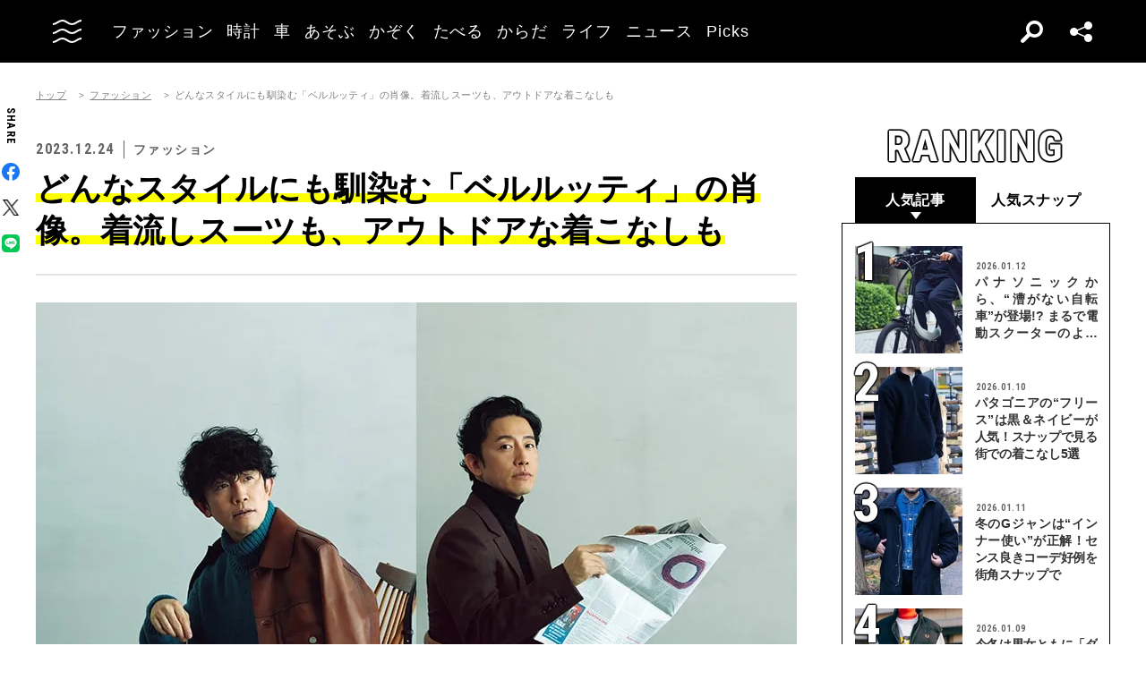

--- FILE ---
content_type: text/html; charset=UTF-8
request_url: https://oceans.tokyo.jp/article/detail/45040?page=2
body_size: 46529
content:
<!DOCTYPE html><html lang=ja><head prefix="og: http://ogp.me/ns# fb: http://ogp.me/ns/fb# website: http://ogp.me/ns/website#"><meta charset=UTF-8><meta content="width=device-width, initial-scale=1.0" name=viewport><meta content="IE=edge" http-equiv=X-UA-Compatible><meta content=max-image-preview:large name=robots><meta content="telephone=no" name=format-detection><link href=https://static.oceans.tokyo.jp/asset/favicon.ico rel="shortcut icon"><title>どんなスタイルにも馴染む「ベルルッティ」の肖像。着流しスーツも、アウトドアな着こなしも</title><meta content=どんなスタイルにも馴染む「ベルルッティ」の肖像。着流しスーツも、アウトドアな着こなしも property=og:title><meta content=website property=og:type><meta content=https://images.oceans.tokyo.jp/media/article/45040/images/main_image_ee7f797f15b988f243da246850be371331cae736.jpg property=og:image><meta content="https://oceans.tokyo.jp/article/detail/45040?page=2" property=og:url><meta content=ベルルッティ4代目当主オルガ・ベルルッティは「靴を磨きなさい。そして自分を磨きなさい」と言う。人目につき、汚れやすい靴には、センスだけでなく性格や人柄だって表れる。つまり、靴を通して全部見られてますってこと。だから服以上に厳選すべきなのだ。 property=og:description><meta content=summary_large_image name=twitter:card><meta content=ベルルッティ4代目当主オルガ・ベルルッティは「靴を磨きなさい。そして自分を磨きなさい」と言う。人目につき、汚れやすい靴には、センスだけでなく性格や人柄だって表れる。つまり、靴を通して全部見られてますってこと。だから服以上に厳選すべきなのだ。 name=description><link href=https://oceans.tokyo.jp/article/detail/45040 rel=canonical><link href=//use.fontawesome.com rel=dns-prefetch><link href=//fonts.googleapis.com rel=dns-prefetch><link href=//fonts.gstatic.com rel=dns-prefetch><link href=//pagead2.googlesyndication.com rel=dns-prefetch><link href=//www.googletagmanager.com rel=dns-prefetch><link crossorigin="" href=//fonts.gstatic.com rel=preconnect><link href=//www.googletagmanager.com rel=preconnect><link as=style crossorigin="" href=//use.fontawesome.com/releases/v5.0.10/css/all.css rel=prefetch><link as=style href=https://static.oceans.tokyo.jp/asset/frontend/dist/style-standard-common.bundle.css rel=prefetch><link as=style href=https://static.oceans.tokyo.jp/asset/frontend/dist/style-standard-desktop.bundle.css rel=prefetch><link as=style href=https://static.oceans.tokyo.jp/asset/frontend/dist/style-standard-smartphone.bundle.css rel=prefetch><link as=script href=//pagead2.googlesyndication.com/pagead/js/adsbygoogle.js rel=prefetch><link as=script href="https://www.googletagmanager.com/gtag/js?id=UA-90357198-1" rel=prefetch><link as=script href=https://static.oceans.tokyo.jp/asset/frontend/dist/parts-standard.bundle.js rel=prefetch><link as=style href=https://use.fontawesome.com/releases/v5.0.10/css/all.css media=print onload="this.media='all'" rel=stylesheet><link as=style href="https://fonts.googleapis.com/css?family=Lato:700,900&amp;display=swap" media=print onload="this.media='all'" rel=stylesheet><link as=style href="https://fonts.googleapis.com/css2?family=Roboto+Condensed:wght@400;700&amp;display=swap" media=print onload="this.media='all'" rel=stylesheet><link as=style href=https://static.oceans.tokyo.jp/asset/frontend/dist/style-standard-common.bundle.css?20260101012841 rel=stylesheet><link as=style href=https://static.oceans.tokyo.jp/asset/frontend/dist/style-standard-desktop.bundle.css?20260101012841 media="screen and (min-width:769px)" rel=stylesheet><link as=style href=https://static.oceans.tokyo.jp/asset/frontend/dist/style-standard-smartphone.bundle.css?20260101012841 media="screen and (max-width:768px)" rel=stylesheet><script async data-ad-client=ca-pub-1985632979151495 src=https://pagead2.googlesyndication.com/pagead/js/adsbygoogle.js></script><script>(function(w,d,s,l,i){w[l]=w[l]||[];w[l].push({'gtm.start':
    new Date().getTime(),event:'gtm.js'});var f=d.getElementsByTagName(s)[0],
    j=d.createElement(s),dl=l!='dataLayer'?'&l='+l:'';j.async=true;j.src=
    'https://www.googletagmanager.com/gtm.js?id='+i+dl;f.parentNode.insertBefore(j,f);
    })(window,document,'script','dataLayer','GTM-KZR9NL4');</script><script async src="https://www.googletagmanager.com/gtag/js?id=UA-90357198-1"></script><script>window.dataLayer = window.dataLayer || [];
      function gtag(){dataLayer.push(arguments);}
      gtag('js', new Date());
    
      gtag('config', 'UA-90357198-1');
      gtag('config', 'G-RYZ13QLQ6H');
      gtag('config', 'G-7D2T81E1RH');</script><script async src="https://www.googletagmanager.com/gtag/js?id=UA-90357198-8"></script><script>window.dataLayer = window.dataLayer || [];
      function gtag(){dataLayer.push(arguments);}
      gtag('js', new Date());
    
      gtag('config', 'UA-90357198-8');</script><script>(function() {
            var pa = document.createElement('script'); pa.type = 'text/javascript'; pa.charset = "utf-8"; pa.async = true;
            pa.src = window.location.protocol + "//api.popin.cc/searchbox/oceans_tokyo.js";
            var s = document.getElementsByTagName('script')[0]; s.parentNode.insertBefore(pa, s);
        })();</script><script>var googletag = googletag || {};
  googletag.cmd = googletag.cmd || [];
  (function() {
    var gads = document.createElement('script');
    gads.async = true;
    gads.type = 'text/javascript';
    var useSSL = 'https:' == document.location.protocol;
    gads.src = (useSSL ? 'https:' : 'http:') +
      '//securepubads.g.doubleclick.net/tag/js/gpt.js';
    var node = document.getElementsByTagName('script')[0];
    node.parentNode.insertBefore(gads, node);
  })();
googletag.pubads().setTargeting("articlePageNumber","1");</script><script>window.pbjs = window.pbjs || {};
  window.pbjs.que = window.pbjs.que || [];</script><script async src=https://flux-cdn.com/client/00088/oceans_tokyo_00823.min.js></script><script>window.googletag = window.googletag || {};
   window.googletag.cmd = window.googletag.cmd || [];</script><script async src=https://securepubads.g.doubleclick.net/tag/js/gpt.js></script><script>window.fluxtag = {
        readyBids: {
            prebid: false,
            amazon: false,
            google: false
        },
        failSafeTimeout: 3000,
        isFn: function (object) {
            var _t = 'Function';
            var toString = Object.prototype.toString;
            return toString.call(object) === '[object ' + _t + ']';
        },
        launchAdServer: function () {
            if (!fluxtag.readyBids.prebid || !fluxtag.readyBids.amazon) {
                return;
            }
            fluxtag.requestAdServer();
        },
        requestAdServer: function () {
            if (!fluxtag.readyBids.google) {
                fluxtag.readyBids.google = true;
                googletag.cmd.push(function () {
                    if (!!(pbjs.setTargetingForGPTAsync) && fluxtag.isFn(pbjs.setTargetingForGPTAsync)) {
                        pbjs.que.push(function () {
                            pbjs.setTargetingForGPTAsync();
                        });
                    }
                    googletag.pubads().refresh();
                });
            }
        },
        renderAds: function (lines, failSafeTimeout) {
            googletag.cmd.push(function () {
                var failSafeTimeout = failSafeTimeout || window.fluxtag.failSafeTimeout;
                var bidRequestTimeout = (failSafeTimeout - 500) > 0 ? failSafeTimeout - 500 : failSafeTimeout;
                var refreshLines = [];
                var params = (function () {
                    // GAMを呼び出したかを確認にするフラグ
                    var readyBids = {
                        amazon: false,
                        google: false,
                        prebid: false,
                    };
                    var definedSlots = [];
                    var adsInfo = {
                        gpt: {
                            slots: [],
                            displayDivIds : [],
                        },
                        aps: {
                            slots: [],
                            divIds: [],
                        },
                        pb: {
                            divIds: []
                        }
                    };

                    googletag.pubads().getSlots().forEach(function (slot) {
                        // 既にdefineSlotされていた場合
                        definedSlots[slot.getSlotElementId()] = slot;
                    });

                    lines.forEach(function(line) {
                        var divId = line.divId;
                        
                        adsInfo.pb.divIds.push(divId);

                        refreshLines.push({
                            code: line.gpt.unitCode,
                            id: divId
                        });

                        if (definedSlots[divId]) {
                            adsInfo.gpt.slots.push(definedSlots[divId]);
                        } else {
                            var slot = googletag.defineSlot(line.gpt.unitCode, line.gpt.sizes, divId)
                                .addService(googletag.pubads());
                            
                            if (line.gpt.sizeMapping && line.gpt.sizeMapping.length > 0) {
                                var sizeMapping = googletag.sizeMapping();
                                line.gpt.sizeMapping.forEach(function(size) {
                                    sizeMapping.addSize(size[0], size[1]);
                                });
                                slot.defineSizeMapping(sizeMapping.build());
                            }
                            if (line.gpt.keyValues && line.gpt.keyValues.length > 0) {
                                line.gpt.keyValues.forEach(function(param) {
                                    slot.setTargeting(param.key, param.value);
                                });
                            }
                            adsInfo.gpt.slots.push(slot);
                            adsInfo.gpt.displayDivIds.push(divId);
                        }
                        
                        // TAM並走枠の場合
                        if (!!line.aps) {
                            adsInfo.aps.slots.push({
                                slotID: divId,
                                slotName: line.aps.slotName,
                                sizes: line.aps.sizes
                            });
                            adsInfo.aps.divIds.push(divId);
                        }
                    });
                    // APSの枠がない場合
                    if (adsInfo.aps.slots.length === 0) {
                        readyBids.amazon = true;
                    }
                    // Prebid、APSでオークション後に起動する関数 (GAMコール、広告Display)
                    var adServerSend = function () {
                        if (!readyBids.amazon || !readyBids.prebid) {
                            return;
                        }
                        if (!readyBids.google) {
                            readyBids.google = true;
                            adsInfo.gpt.displayDivIds.forEach(function(divId) {
                                googletag.display(divId);
                            });
                            if (!!(pbjs.setTargetingForGPTAsync) && fluxtag.isFn(pbjs.setTargetingForGPTAsync)) {
                                pbjs.que.push(function () {
                                    pbjs.setTargetingForGPTAsync(adsInfo.pb.divIds);
                                });
                            }
                            if (adsInfo.aps.slots.length > 0 && !!(window.apstag) && fluxtag.isFn(window.apstag.fetchBids)) {
                                window.apstag.setDisplayBids(adsInfo.aps.divIds);
                            }
                            googletag.pubads().refresh(adsInfo.gpt.slots);
                        }
                    };
                    // APSオークション後に起動する関数
                    var apsCallback = function () {
                        readyBids.amazon = true;
                        adServerSend();
                    };
                    // Prebidオークション後に起動する関数
                    var pbCallback = function () {
                        readyBids.prebid = true;
                        adServerSend();
                    };
                    // もしtimeout以内にPrebidが動作できなかった場合、最終的にGAMをコール
                    setTimeout(function () {
                        readyBids.amazon = true;
                        readyBids.prebid = true;
                        adServerSend();
                    }, failSafeTimeout);

                    return {
                        aps: {
                            slots: adsInfo.aps.slots,
                            callback: apsCallback,
                        },
                        prebid: {
                            callback: pbCallback,
                        }
                    };
                })();
                
                if (!!(window.pbFlux) && window.pbFlux.refresh && fluxtag.isFn(window.pbFlux.refresh)) {
                    // Prebid呼び出し
                    pbjs.que.push(function () {
                        window.pbFlux.refresh({
                            lines: refreshLines,
                            callback: params.prebid.callback,
                            timeout: bidRequestTimeout
                        });
                    });
                } else {
                    params.prebid.callback();
                }

                if (params.aps.slots.length > 0 && !!(window.apstag) && fluxtag.isFn(window.apstag.fetchBids)) {
                    // APS呼び出し
                    window.apstag.fetchBids({
                        slots: params.aps.slots,
                        timeout: bidRequestTimeout
                    }, function (bids) {
                        params.aps.callback();
                    });
                } else {
                    params.aps.callback();
                }
            });
        }
    };</script><script>! function (a9, a, p, s, t, A, g) {
    if (a[a9]) return;

    function q(c, r) {
      a[a9]._Q.push([c, r])
    }
    a[a9] = {
      init: function () {
        q("i", arguments)
      },
      fetchBids: function () {
        q("f", arguments)
      },
      setDisplayBids: function () {},
      targetingKeys: function () {
        return []
      },
      _Q: []
    };
    A = p.createElement(s);
    A.async = !0;
    A.src = t;
    g = p.getElementsByTagName(s)[0];
    g.parentNode.insertBefore(A, g)
  }("apstag", window, document, "script", "//c.amazon-adsystem.com/aax2/apstag.js");
  apstag.init({
    pubID: '3676', //【注意】発行されたpubID
    adServer: 'googletag',
    bidTimeout: 1e3 // 【注意】環境に合わせて数値をご設定してください
  });</script><script>googletag.cmd.push(function () {
    googletag.pubads().enableSingleRequest();
    googletag.pubads().disableInitialLoad();
    googletag.pubads().setTargeting('env', 'prd');
    googletag.enableServices();
  });</script><script crossorigin=anonymous src=https://tag.aticdn.net/piano-analytics.js></script><script>const PREFIX_ARTICLE = 'article_';
const PREFIX_AUTHOR = 'author_';
const NS_ARTICLE = 'article';
const NS_AUTHOR = 'author';
const NS_MEMBER = 'member';
const KEY_VIEWEDLIST = 'viewedList';
const KEY_SAVEDLIST = 'savedList';
const KEY_FOLLOWLIST = 'followList';
const KEY_MEMBER_KEY = 'memberKey';
const KEY_LOGINEDREDIRECT = 'loginedRedirect';

const PREFIX_TXT_SAVED_ARTICLE = '.txtSavedArticle_';
const PREFIX_TXT_AUTHOR = '.txtAuthor_';
const MSG_FOLLOW = '著者をフォローする';
const MSG_UNFOLLOW = '著者をフォロー済み';
const MSG_SAVE = '記事を保存';
const MSG_UNSAVE = '記事を保存済み';
const DEVICE_BREAK_POINT = 768;</script> <body class="article-detail oceans" data-page=article-detail><noscript><iframe height=0 src="https://www.googletagmanager.com/ns.html?id=GTM-KZR9NL4" style=display:none;visibility:hidden width=0></iframe></noscript> <header class=header><div class=head-wrap><div class=head-left><button class=head-btn><div class=head-btn-in><span class=top><svg id=btn_wave xmlns=http://www.w3.org/2000/svg xmlns:xlink=http://www.w3.org/1999/xlink xml:space=preserve style="enable-background:new 0 0 29 6;" version=1.1 viewbox="0 0 29 6" x=0px space=preserve y=0px><style>.btn_wave{fill:none;stroke:#ffffff;stroke-width:2;stroke-miterlimit:10;}</style><path id=btn_wave_top class=btn_wave d="M0 5 c4.8 0 4.8 -4 9.7 -4 c4.8 0 4.8 4 9.7 4 s4.8 -4 9.7 -4"><animate id=btn_wave_anim_top attributename=d begin=indefinite dur=0.4s repeatcount=1 values="M0 5 c4.8 0 4.8 -4 9.7 -4 c4.8 0 4.8 4 9.7 4 s4.8 -4 9.7 -4;M0 3 c4.8 0 0 0 9.7 0 c4.8 0 4.8 0 9.7 0 s4.8 0 9.7 0"></animate></path></svg></span> <span class=mid><svg id=btn_wave xmlns=http://www.w3.org/2000/svg xmlns:xlink=http://www.w3.org/1999/xlink xml:space=preserve style="enable-background:new 0 0 29 6;" version=1.1 viewbox="0 0 29 6" x=0px space=preserve y=0px><style>.btn_wave{fill:none;stroke:#ffffff;stroke-width:2;stroke-miterlimit:10;}</style><path id=btn_wave_mid class=btn_wave d="M0 5 c4.8 0 4.8 -4 9.7 -4 c4.8 0 4.8 4 9.7 4 s4.8 -4 9.7 -4"><animate id=btn_wave_anim_mid attributename=d begin=indefinite dur=0.4s repeatcount=1 values="M0 5 c4.8 0 4.8 -4 9.7 -4 c4.8 0 4.8 4 9.7 4 s4.8 -4 9.7 -4;M0 3 c4.8 0 0 0 9.7 0 c4.8 0 4.8 0 9.7 0 s4.8 0 9.7 0"></animate></path></svg></span> <span class=bot><svg id=btn_wave xmlns=http://www.w3.org/2000/svg xmlns:xlink=http://www.w3.org/1999/xlink xml:space=preserve style="enable-background:new 0 0 29 6;" version=1.1 viewbox="0 0 29 6" x=0px space=preserve y=0px><style>.btn_wave{fill:none;stroke:#ffffff;stroke-width:2;stroke-miterlimit:10;}</style><path id=btn_wave_bot class=btn_wave d="M0 5 c4.8 0 4.8 -4 9.7 -4 c4.8 0 4.8 4 9.7 4 s4.8 -4 9.7 -4"><animate id=btn_wave_anim_bot attributename=d begin=indefinite dur=0.4s repeatcount=1 values="M0 5 c4.8 0 4.8 -4 9.7 -4 c4.8 0 4.8 4 9.7 4 s4.8 -4 9.7 -4;M0 3 c4.8 0 0 0 9.7 0 c4.8 0 4.8 0 9.7 0 s4.8 0 9.7 0"></animate></path></svg></span></div> </button> <div class=logo-box><a href=/><img alt=OCEANS src=https://static.oceans.tokyo.jp/asset/frontend/img/logo-oceans-wh.svg></a> </div> <div class=head-nav><nav><ul><li class=link-box><a class="back-tr boder-bk" href="/category/fashion?header=fashion"><span>ファッション</span> </a> <li class=link-box><a class="back-tr boder-bk" href="/category/watch?header=watch"><span>時計</span> </a> <li class=link-box><a class="back-tr boder-bk" href="/category/car?header=car"><span>車</span> </a> <li class=link-box><a class="back-tr boder-bk" href="/category/leisure?header=leisure"><span>あそぶ</span> </a> <li class=link-box><a class="back-tr boder-bk" href="/category/family?header=family"><span>かぞく</span> </a> <li class=link-box><a class="back-tr boder-bk" href="/category/food-drink?header=food-drink"><span>たべる</span> </a> <li class=link-box><a class="back-tr boder-bk" href="/category/health?header=health"><span>からだ</span> </a> <li class=link-box><a class="back-tr boder-bk" href="/category/lifestyle?header=lifestyle"><span>ライフ</span> </a> <li class=link-box><a class="back-tr boder-bk" href="/category/news?header=news"><span>ニュース</span> </a> <li class=link-box><a class="back-tr boder-bk" href="/category/picks?header=picks"><span>Picks</span> </a> </ul> </nav> </div></div> <div class=head-right><div class=head-search><div class=search-btn></div> <div class=search-wrap><div class=form><form action=/article/search><div class="input text"><input id=keyword aria-label=SEARCH name=keyword placeholder=SEARCH type=text></div> <button type=submit></button></form> </div> </div></div> <div class=head-sns><div class=sns-btn></div> <div class=sns-box><ul><li><a class=sns-fb href=https://www.facebook.com/OCEANS.mag/ target=_blank></a> <li><a class=sns-tw-white href=https://twitter.com/OCEANS_mag target=_blank></a> <li><a class=sns-in href=https://www.instagram.com/oceans_magazine/ target=_blank><span></span></a> <li><a class=sns-li href=https://line.me/R/ti/p/%40rlb9989z target=_blank></a> <li><a class=sns-yt href=https://www.youtube.com/channel/UCNSTzFha1X5O0r12vNnb91Q/featured target=_blank></a> <li><a class=sns-tt href=https://www.tiktok.com/@oceans_magazine target=_blank></a></ul> </div></div></div></div> <div class=head-menu-wrap><div class=head-menu><div class=head-menu-in><div class=menu-top><div class=top-l><div class=logo-box><a href=/><img alt="" src=https://static.oceans.tokyo.jp/asset/frontend/img/logo-oceans-bk.svg></a> </div> <div class=sns-box><ul><li><a class=sns-fb href=https://www.facebook.com/OCEANS.mag/ target=_blank></a> <li><a class=sns-tw href=https://twitter.com/OCEANS_mag target=_blank></a> <li><a class=sns-in href=https://www.instagram.com/oceans_magazine/ target=_blank><span></span></a> <li><a class=sns-li href=https://line.me/R/ti/p/%40rlb9989z target=_blank></a> <li><a class=sns-yt href=https://www.youtube.com/channel/UCNSTzFha1X5O0r12vNnb91Q/featured target=_blank></a> <li><a class=sns-tt href=https://www.tiktok.com/@oceans_magazine target=_blank></a></ul> </div></div> <div class=top-r><div class="hov-txt-yl topic-box"><article><a href="/special/list/private-paparazzi?hamburger=_specialpick"><p class=cat>特集 <p class=txt><span>オフタイムに突撃！業界人“リアル私服”パパラッチ</span></p></a> </article> <article><a href="/article/detail/53447?hamburger=_newpick"><p class=cat>NEW <p class=txt><span>ダッフル、チェスターetc.街角のコートスタイル最新版！今季...</span></p></a> </article> <article><a href="/series/list/Seoulfood?hamburger=_seriespick"><p class=cat>連載 <p class=txt><span>男に刺さるソウルフード</span></p></a> </article></div> </div></div> <div class=menu-mid><div class="bot-l sp-ob"><div class=search-wrap><div class=form><form action=/article/search><div class="input text"><input id=keyword aria-label=SEARCH inputmode=search name=keyword placeholder=SEARCH type=text></div> <button type=submit></button></form> </div> </div> </div> <div class=mid-t><nav><ul class=pcNone><li class="ex link-box"><a class="back-tr boder-bk" href="/snap?hamburger=_snap"><span>街角パパラッチ</span> </a> <li class="ex link-box"><a class="back-tr boder-bk" href="/category/fashion?hamburger=_fashion"><span>ファッション</span> </a> </ul> <ul><li class="ex link-box spNone"><a class="back-tr boder-bk" href="/snap?hamburger=_snap"><span>街角パパラッチ</span> </a> <li class="ex link-box spNone"><a class="back-tr boder-bk" href="/category/fashion?hamburger=_fashion"><span>ファッション</span> </a> <li class="ex link-box spNone"><a class="back-tr boder-bk" href="/category/watch?hamburger=_watch"><span>時計</span> </a> <li class="ex link-box spNone"><a class="back-tr boder-bk" href="/category/car?hamburger=_car"><span>車</span> </a> <li class="ex link-box spNone"><a class="back-tr boder-bk" href="/category/leisure?hamburger=_leisure"><span>あそぶ</span> </a> </ul> <ul><li class=link-box><a class="back-tr boder-bk" href="/category/family?hamburger=_family"><span>かぞく</span> </a> <li class=link-box><a class="back-tr boder-bk" href="/category/food-drink?hamburger=_food-drink"><span>たべる</span> </a> <li class=link-box><a class="back-tr boder-bk" href="/category/health?hamburger=_health"><span>からだ</span> </a> <li class=link-box><a class="back-tr boder-bk" href="/category/lifestyle?hamburger=_lifestyle"><span>ライフ</span> </a> <li class=link-box><a class="back-tr boder-bk" href="/category/news?hamburger=_news"><span>ニュース</span> </a> <li class=link-box><a class="back-tr boder-bk" href="/category/picks?hamburger=_picks"><span>Picks</span> </a> </ul></nav> </div> <div class="link-box menu-login pcNone" style="margin: 5px 0 5px 0;"><a class="boder-yl store" href="https://oceans.tokyo.jp/feat/the_store/?hamburger=_thestore" style="display: block;"><span style="margin: 20px;vertical-align: -70%;">The STORE</span><img alt="Shopping Cart Logo" class=text_img src=https://static.oceans.tokyo.jp/asset/frontend/img/store.svg style="vertical-align: -80%;"></a> </div> <div class=mid-b><nav><ul><li class=link-box><a class="back-bk boder-bk" href="/special?hamburger=_special"><span>特集</span> </a> <li class=link-box><a class="back-bk boder-bk" href="/series?hamburger=_series"><span>連載</span> </a> <li class=link-box><a class="back-bk boder-bk" href="/magazine?hamburger=_magazine"><span>MAGAZINE</span> </a> <li class=link-box><a class="back-bk boder-bk" href="/page/about_us?hamburger=_about_us"><span>about us</span> </a> </ul> </nav> </div></div> <div class=menu-bot><div class="bot-l pc-ob"><div class=search-wrap><div class=form><form action=/article/search><div class="input text"><input id=keyword aria-label=SEARCH name=keyword placeholder=SEARCH type=text></div> <button type=submit></button></form> </div> </div> </div> <div class="bot-r spNone"><div class="link-box menu-login"><a class="boder-yl store" href="https://oceans.tokyo.jp/feat/the_store/?hamburger=_thestore" style="display: block;"><span style="vertical-align: -120%;">The STORE</span><img alt="Shopping Cart Logo" class=text_img src=https://static.oceans.tokyo.jp/asset/frontend/img/store.svg></a> </div> </div></div></div> </div> </div></header> <script type=application/ld+json>{
    "@context": "https://schema.org",
    "@type": "SiteNavigationElement",
    "hasPart": [
        {
            "@type": "CollectionPage",
            "name": "ファッション",
            "url": "https://oceans.tokyo.jp/category/fashion?header=fashion"
        },
        {
            "@type": "CollectionPage",
            "name": "時計",
            "url": "https://oceans.tokyo.jp/category/watch?header=watch"
        },
        {
            "@type": "CollectionPage",
            "name": "車",
            "url": "https://oceans.tokyo.jp/category/car?header=car"
        },
        {
            "@type": "CollectionPage",
            "name": "あそぶ",
            "url": "https://oceans.tokyo.jp/category/leisure?header=leisure"
        },
        {
            "@type": "CollectionPage",
            "name": "かぞく",
            "url": "https://oceans.tokyo.jp/category/family?header=family"
        },
        {
            "@type": "CollectionPage",
            "name": "たべる",
            "url": "https://oceans.tokyo.jp/category/food-drink?header=food-drink"
        },
        {
            "@type": "CollectionPage",
            "name": "からだ",
            "url": "https://oceans.tokyo.jp/category/health?header=health"
        },
        {
            "@type": "CollectionPage",
            "name": "ライフ",
            "url": "https://oceans.tokyo.jp/category/lifestyle?header=lifestyle"
        },
        {
            "@type": "CollectionPage",
            "name": "ニュース",
            "url": "https://oceans.tokyo.jp/category/news?header=news"
        },
        {
            "@type": "CollectionPage",
            "name": "Picks",
            "url": "https://oceans.tokyo.jp/category/picks?header=picks"
        }
    ]
}</script> <div id=iasContainer class=iasContainer><div class=detaile-sns-box-pc><div class=sns-box><p class=txt>SHARE <ul><li><a class=sns-fb data-base-url=https://www.facebook.com/share.php href="https://www.facebook.com/share.php?u=https://oceans.tokyo.jp/article/detail/45040" target=_blank></a> <li><a class=sns-tw data-base-url=http://twitter.com/share href="http://twitter.com/share?text=%E3%81%A9%E3%82%93%E3%81%AA%E3%82%B9%E3%82%BF%E3%82%A4%E3%83%AB%E3%81%AB%E3%82%82%E9%A6%B4%E6%9F%93%E3%82%80%E3%80%8C%E3%83%99%E3%83%AB%E3%83%AB%E3%83%83%E3%83%86%E3%82%A3%E3%80%8D%E3%81%AE%E8%82%96%E5%83%8F%E3%80%82%E7%9D%80%E6%B5%81%E3%81%97%E3%82%B9%E3%83%BC%E3%83%84%E3%82%82%E3%80%81%E3%82%A2%E3%82%A6%E3%83%88%E3%83%89%E3%82%A2%E3%81%AA%E7%9D%80%E3%81%93%E3%81%AA%E3%81%97%E3%82%82&url=https://oceans.tokyo.jp/article/detail/45040" target=_blank></a> <li><a class=sns-li data-base-url=http://line.me/R/msg/text/ href=http://line.me/R/msg/text/?%E3%81%A9%E3%82%93%E3%81%AA%E3%82%B9%E3%82%BF%E3%82%A4%E3%83%AB%E3%81%AB%E3%82%82%E9%A6%B4%E6%9F%93%E3%82%80%E3%80%8C%E3%83%99%E3%83%AB%E3%83%AB%E3%83%83%E3%83%86%E3%82%A3%E3%80%8D%E3%81%AE%E8%82%96%E5%83%8F%E3%80%82%E7%9D%80%E6%B5%81%E3%81%97%E3%82%B9%E3%83%BC%E3%83%84%E3%82%82%E3%80%81%E3%82%A2%E3%82%A6%E3%83%88%E3%83%89%E3%82%A2%E3%81%AA%E7%9D%80%E3%81%93%E3%81%AA%E3%81%97%E3%82%82%0D%0Ahttps://oceans.tokyo.jp/article/detail/45040 target=_blank></a></ul></div> </div> <div id=articleContainer-45040-2 class="iasItem page"><div class="cont not-first-ias-item"><div class=article-wrapper><div class=contLeft><script>iasNextCall = 1;</script> <section class=article-detail-wrap><div class="45040 articleWallWrap"><div class="articleDetailTxt detail"><div class="article-detail-in articleContent45040"><h2>ラギッドなアイテムを極上素材でリッチに昇華</h2> <img alt=スニーカー17万4900円、ブルゾン94万6000円、ニット24万9700円、パンツ20万2400円、椅子に掛けたバッグ19万6900円／すべてベルルッティ 0120-961-859 height=1092 loading=lazy src="https://images.oceans.tokyo.jp/media/article/45040/images/editor/cc0a7f71ac6410973cc170fe6eb603e5d7a50f04.jpg?h=1092"> <p class=meta>スニーカー17万4900円、ブルゾン94万6000円、ニット24万9700円、パンツ20万2400円、椅子に掛けたバッグ19万6900円／すべてベルルッティ　0120-961-859</p> <br>リラックスしたFeel So Goodなスタイルに欠かせない、トラッカータイプのブルゾン。ベルルッティはハニー・コニャックカラーのパティーヌレザーを使用。<br class=paragraph><div class="inRead1Sp sp-ob"><div class="ad-sp ad45040 adFrame2305 addHead continue2305 inReadAd"><div class=ad-head__tit><span>advertisement</span></div> <div id=dipalyId-696cfbcbb9b7f style="text-align: center;"><script>if (window.innerWidth <= 768) {
(function() {
    var lines = [
        {
            divId: 'dipalyId-696cfbcbb9b7f',
            gpt: {
                unitCode: '/122817434/OCEANS/oceans_sp_article_300x250_1x1_inread',
                sizes: [[1, 1], [300, 250], [336, 280]]
            }
        }
    ];
    window.fluxtag.renderAds(lines, window.fluxtag.failSafeTimeout);
})();
}</script> </div></div></div><br>手作業で描いたグラデーションにより、アンティークのような味わい深い表情とラグジュアリーな雰囲気が堪能できる。ポケットにさりげなく同系色で入れられた、ノット刺繍もノーブルだ。<br><br>ややスモーキーなターコイズカラーのローゲージカシミヤニットと合わせ、リッチな大人のリラックススタイルが完成。<br><br><h2>上品かつリッチな大人スニーカーの面持ち</h2> <img alt=17万4900円／ベルルッティ 0120-961-859 height=1076 loading=lazy src="https://images.oceans.tokyo.jp/media/article/45040/images/editor/92313839a46eebfefa2c398c670827df889e63e4.jpg?h=1076"> <p class=meta>17万4900円／ベルルッティ　0120-961-859</p> <br>あらゆるブランドから多種多様なタイプが揃う現在のスニーカー選びは、いわばファッションの腕の見せどころ。その点、ベルルッティが2020年に発表したモデル「シャドウ」は、きっと一目置かれるはずだ。<br class=paragraph><div class="inRead2Sp sp-ob"><div class="ad-sp ad45040 adFrame2308 addHead continue2308 inReadAd"><div class=ad-head__tit><span>advertisement</span></div> <div id=dipalyId-696cfbcbb9bfb style="text-align: center;"><script>if (window.innerWidth <= 768) {
(function() {
    var lines = [
        {
            divId: 'dipalyId-696cfbcbb9bfb',
            gpt: {
                unitCode: '/122817434/OCEANS/oceans_sp_article_inread_puread',
                sizes: [[300, 250], [336, 280]]
            }
        }
    ];
    window.fluxtag.renderAds(lines, window.fluxtag.failSafeTimeout);
})();
}</script> </div></div></div><br>いわゆるソックスタイプのニットスニーカーだが、あえて装飾的なシューレースを加えることで、ジャケットやスラックスなどきれいめアイテムとの相性がアップ。<br><br>さらにヒールガードやタンなどにヴェネチアカーフレザーを用い、アッパー外側にはスクリット柄の同色刺繍を施すことで、上品かつリッチな雰囲気も加味した。<br><br>まさに大人のラグジュアリースポーツスニーカーである。ネイビーは新色だ。<br> <div class="btn-sml detail-btn justify-content-end"><a href=/article/gallery/45040/1><span>すべての画像を見る</span></a> </div> <div class=detail-separater><span class=detail-separater-in><span class=detail-separater-line></span> <span class=detail-separater-txt>3/3</span></span> </div></div> </div> </div> </section> <script>gtag('set', {
    'content_group1': 'ファッション',
    'content_group2': '',
    'content_group3': '通常記事',
});</script></div> <div class="contRight spNone"><div class=follow_side_area><div class="ad-pc ad45040 adFrame1302 addSide"><div id=dipalyId-696cfbcbb9a46><script>if (window.innerWidth > 768) {
		googletag.cmd.push(function() {
			var slot = googletag.defineSlot('/122817434/OCEANS/oceans_article_300x600_right_1st', [[200, 200], [300, 250], [300, 600], [160, 600]] , 'dipalyId-696cfbcbb9a46').addService(googletag.pubads());
			googletag.pubads().enableSingleRequest();
			googletag.pubads().disableInitialLoad();
			googletag.enableServices();
			googletag.display('dipalyId-696cfbcbb9a46');
			googletag.pubads().refresh([slot]);
		});
	}</script> </div></div> <section class="ranking-sec-side spNone"><div class=tit-box-side><h2 class=tit><span class=en><span>RANKING</span></span> </h2> </div> <div class="ranking-box tab-box"><ul class=tab-sw><li id=ranking-article class=active><h3 class=tit>人気記事</h3> <li id=ranking-snap><h3 class=tit>人気スナップ</h3> </ul> <div class=tab-list><div id=ranking-article-list class=tab-list-in style="display: block"><ul class=hov-img><li class=article-ranking-article><article><a href="/article/detail/53464?module=article_articleranking"><div class=img-box><div class=img style="background-image: url(https://images.oceans.tokyo.jp/media/article/53464/images/main_image_4b0e7ae7653377dc9b80697884cc0e1b8531ba27.jpg?d=120x120);"></div> </div> <div class=txt-box><div class=sta-box><p class=data>2026.01.12 </div> <p class=txt>パナソニックから、“漕がない自転車”が登場!? まるで電動スクーターのように、ススーッと快適</div></a> </article> <li class=article-ranking-article><article><a href="/article/detail/53395?module=article_articleranking"><div class=img-box><div class=img style="background-image: url(https://images.oceans.tokyo.jp/media/article/53395/images/main_image_2231ad2bfa09bdb02d909f90104404a8d60c86f3.jpg?d=120x120);"></div> </div> <div class=txt-box><div class=sta-box><p class=data>2026.01.10 </div> <p class=txt>パタゴニアの“フリース”は黒＆ネイビーが人気！スナップで見る街での着こなし5選</div></a> </article> <li class=article-ranking-article><article><a href="/article/detail/53396?module=article_articleranking"><div class=img-box><div class="img lazyload" data-bg="https://images.oceans.tokyo.jp/media/article/53396/images/main_image_d70cdded191eeb5128284052c6725ce86d11d6cf.jpg?d=120x120"></div> </div> <div class=txt-box><div class=sta-box><p class=data>2026.01.11 </div> <p class=txt>冬のGジャンは“インナー使い”が正解！センス良きコーデ好例を街角スナップで</div></a> </article> <li class=article-ranking-article><article><a href="/article/detail/53424?module=article_articleranking"><div class=img-box><div class="img lazyload" data-bg="https://images.oceans.tokyo.jp/media/article/53424/images/main_image_86567884266279b51be17cb0a02d094b29951756.jpg?d=120x120"></div> </div> <div class=txt-box><div class=sta-box><p class=data>2026.01.09 </div> <p class=txt>今冬は男女ともに「ダウンベスト」が人気！ 街角スナップに見るリアルクローズ5選</div></a> </article> <li class=article-ranking-article><article><a href="/article/detail/53444?module=article_articleranking"><div class=img-box><div class="img lazyload" data-bg="https://images.oceans.tokyo.jp/media/article/53444/images/main_image_7d03a7be9b89aa3137ec455740073b8eae0d11c4.jpg?d=120x120"></div> </div> <div class=txt-box><div class=sta-box><p class=data>2026.01.14 </div> <p class=txt>「短丈ジャケット＆キャップ」カジュアルだけど大人見えするコツを5名のスナップで</div></a> </article> </ul> </div> <div id=ranking-snap-list class=tab-list-in style="display: none"><ul class=hov-img><li class=article-ranking-snap><article><a href="/snap/detail/10892?module=article_snapranking"><div class=img-box><div class="img lazyload" data-bg="https://images.oceans.tokyo.jp/media/snap/10892/images/main_image_e8c4f405e3a43a66ccc8749700a9880e7c49aff2.jpg?d=250x380"></div> </div> </a> </article> <li class=article-ranking-snap><article><a href="/snap/detail/10561?module=article_snapranking"><div class=img-box><div class="img lazyload" data-bg="https://images.oceans.tokyo.jp/media/snap/10561/images/main_image_3cce1e28bba65ed9d18bd7eab8d9ab930fcd63fb.jpg?d=120x180"></div> </div> </a> </article> <li class=article-ranking-snap><article><a href="/snap/detail/10898?module=article_snapranking"><div class=img-box><div class="img lazyload" data-bg="https://images.oceans.tokyo.jp/media/snap/10898/images/main_image_62f63f484dc3ae3683eadceb06972f01ac13f463.jpeg?d=120x180"></div> </div> </a> </article> <li class=article-ranking-snap><article><a href="/snap/detail/10538?module=article_snapranking"><div class=img-box><div class="img lazyload" data-bg="https://images.oceans.tokyo.jp/media/snap/10538/images/main_image_059efe9c5850f318cd1aa868fe0ef5c12582678d.jpg?d=120x180"></div> </div> </a> </article> <li class=article-ranking-snap><article><a href="/snap/detail/10897?module=article_snapranking"><div class=img-box><div class="img lazyload" data-bg="https://images.oceans.tokyo.jp/media/snap/10897/images/main_image_6fb4b6bddf3c56994c92a5126b17a9647b19cac6.jpeg?d=120x180"></div> </div> </a> </article> </ul> </div></div></div></section> <section class="recommend-sec-side spNone"><div class=tit-box><h2 class=tit><span class=jp>Check It Out！</span> </h2> </div> <div class=article-list><ul class=hov-img><li><article><a href="/article/detail/44709?module=checkitout"><div class=img-box><div class="img lazyload" data-bg="https://images.oceans.tokyo.jp/media/article/44709/images/main_image_8e07b917e3d6a960ddb76a48a81916b7b019aa15.jpg?d=150x100"></div> </div> <div class=txt-box><div class=sta-box><p class=data> 2023.11.25 </div> <p class=txt>自然にも都会にも溶け込む「ラルディーニ」のキャメルカラー。秋を装...</div></a> </article> <li><article><a href="/article/detail/44382?module=checkitout"><div class=img-box><div class="img lazyload" data-bg="https://images.oceans.tokyo.jp/media/article/44382/images/main_image_307a44ff5b899eed39d9c0963f1833b622f780d5.jpg?d=150x100"></div> </div> <div class=txt-box><div class=sta-box><p class=data> 2023.10.26 </div> <p class=txt>夜に華やぐ「ジョルジオ アルマーニ」最新コレクション。袖を通すだ...</div></a> </article> <li><article><a href="/article/detail/44934?module=checkitout"><div class=img-box><div class="img lazyload" data-bg="https://images.oceans.tokyo.jp/media/article/44934/images/main_image_5dd11d20789da572216f258de7ed75b40dc82b61.jpg?d=150x100"></div> </div> <div class=txt-box><div class=sta-box><p class=data> 2023.12.11 </div> <p class=txt>10年でも着たい！10枚でも買いたい！揃えておくべきニット＆スウ...</div></a> </article> <li><article><a href="/article/detail/45153?module=checkitout"><div class=img-box><div class="img lazyload" data-bg="https://images.oceans.tokyo.jp/media/article/45153/images/main_image_794bfde45cf79137595ddbb2a67147272bb41108.jpg?d=150x100"></div> </div> <div class=txt-box><div class=sta-box><p class=data> 2023.12.22 </div> <p class=txt>深海を生き抜く屈強さ、街で輝く品格。ブランパン「フィフティ ファ...</div></a> </article> <li><article><a href="/article/detail/44984?module=checkitout"><div class=img-box><div class="img lazyload" data-bg="https://images.oceans.tokyo.jp/media/article/44984/images/main_image_7155d5ba0460aadad9ff5dbfddb7c2ac8d18ae7c.jpg?d=150x100"></div> </div> <div class=txt-box><div class=sta-box><p class=data> 2023.12.19 </div> <p class=txt>パタゴニア、L.L.ビーン、ノース…ヴィンテージ顔負けの現行アウ...</div></a> </article> </ul> </div></section></div> </div></div> </div> </div></div> <div class=ias-noneleft style="display: none; text-align: center; margin: 50px 0;">これ以上記事がありません。</div> <ul class=pagination><li class=paginationNext><a href="https://oceans.tokyo.jp/article/detail/45040?page=3"></a> </ul> <div class=spinner><div class=ball-spin-fade-loader><div></div> <div></div> <div></div> <div></div> <div></div> <div></div> <div></div> <div></div></div> <p class=loading__txt>次の記事を読み込んでいます。</div> <script type=application/ld+json>{
      "@context": "https://schema.org",
      "@type": "Article",
      "mainEntityOfPage": {
        "@type": "WebPage",
        "@id": "https://oceans.tokyo.jp/article/detail/45040"
      },
      "headline": "どんなスタイルにも馴染む「ベルルッティ」の肖像。着流しスーツも、アウトドアな着こなしも",
          "image": {
        "@type": "ImageObject",
        "url": "https://images.oceans.tokyo.jp/media/article/45040/images/main_image_ee7f797f15b988f243da246850be371331cae736.jpg"
      },
          "datePublished": "2023/12/24 8:00",
      "dateModified": "2023/12/23 18:32",
          "author": {
        "@type": "Person",
        "name": "OCEANS編集部",
        "url": "https://oceans.tokyo.jp/author/detail/1"
      },
              "publisher": {         "@type": "Organization",         "name": "リンクタイズ株式会社",         "logo": {             "@type": "ImageObject",             "url": "https://linkties.com/common/img/common/head_logo_norm.png"         }     },       "description": "ベルルッティ4代目当主オルガ・ベルルッティは「靴を磨きなさい。そして自分を磨きなさい」と言う。人目につき、汚れやすい靴には、センスだけでなく性格や人柄だって表れる。つまり、靴を通して全部見られてますってこと。だから服以上に厳選すべきなのだ。"
        }</script> <footer class=footer><div class=foot-logo><a href=/><img alt=OCEANS src=https://static.oceans.tokyo.jp/asset/frontend/img/logo-oceans-wh.svg></a> </div> <div class=sns-box><ul><li><a class=sns-fb href=https://www.facebook.com/OCEANS.mag/ target=_blank></a> <li><a class=sns-tw-white href=https://twitter.com/OCEANS_mag target=_blank></a> <li><a class=sns-in href=https://www.instagram.com/oceans_magazine/ target=_blank><span></span></a> <li><a class=sns-li href=https://line.me/R/ti/p/%40rlb9989z target=_blank></a> <li><a class=sns-yt href=https://www.youtube.com/channel/UCNSTzFha1X5O0r12vNnb91Q/featured target=_blank></a> <li><a class=sns-tt-has-border href=https://www.tiktok.com/@oceans_magazine target=_blank></a></ul> </div> <div class=foot-nav><nav><ul><li class=link-box><a href=/page/about_us><span>about us</span></a> <li class=link-box><a href=/page/staff><span>STAFF</span></a> <li class=link-box><a href=/page/company><span>会社概要</span></a> <li class=link-box><a href=/page/privacy><span>個人情報保護方針</span></a> <li class=link-box><a href=https://info.linkties.com/l/886313/2021-06-10/2mmqd target=_blank><span>広告掲載</span></a> <li class=link-box><a href=https://linkties.com/careers/ target=_blank><span>採用情報</span></a> <li class=link-box><a href=/contact><span>お問い合わせ</span></a> <li class=link-box><a href=/news/list><span>編集部からのお知らせ</span></a> <li class=link-box><a href=/feat/craft/><span>OCEANS Craft</span></a></ul> </nav> </div> <div class=foot-copy><p class=copy>© OCEANS & linkties Co., Ltd.　ALL RIGHTS RESERVED. </div></footer> <script src=https://static.oceans.tokyo.jp/asset/frontend/dist/parts-standard.bundle.js?20260101012841></script> <script>const SITE_TITLE = 'OCEANS オーシャンズ｜男の日常を楽しくする情報発信局';</script> <script defer src=https://static.oceans.tokyo.jp/asset/frontend/dist/functions-standard-article-detail.bundle.js?20260101012841></script> <script>var _uic = _uic ||{}; var _uih = _uih ||{};_uih['id'] = 54756;
_uih['lg_id'] = '';
_uih['fb_id'] = '';
_uih['tw_id'] = '';
_uih['uigr_1'] = ''; _uih['uigr_2'] = ''; _uih['uigr_3'] = ''; _uih['uigr_4'] = ''; _uih['uigr_5'] = '';
_uih['uigr_6'] = ''; _uih['uigr_7'] = ''; _uih['uigr_8'] = ''; _uih['uigr_9'] = ''; _uih['uigr_10'] = '';
_uic['uls'] = 1;
_uic['security_type'] = -1;

/* DO NOT ALTER BELOW THIS LINE */
/* WITH FIRST PARTY COOKIE */
(function() {
var bi = document.createElement('script');bi.type = 'text/javascript'; bi.async = true;
bi.src = '//cs.nakanohito.jp/b3/bi.js';
var s = document.getElementsByTagName('script')[0];s.parentNode.insertBefore(bi, s);
})();</script>

--- FILE ---
content_type: text/html; charset=UTF-8
request_url: https://oceans.tokyo.jp/article/detail/45040?page=3
body_size: 52598
content:
<!DOCTYPE html><html lang=ja><head prefix="og: http://ogp.me/ns# fb: http://ogp.me/ns/fb# website: http://ogp.me/ns/website#"><meta charset=UTF-8><meta content="width=device-width, initial-scale=1.0" name=viewport><meta content="IE=edge" http-equiv=X-UA-Compatible><meta content=max-image-preview:large name=robots><meta content="telephone=no" name=format-detection><link href=https://static.oceans.tokyo.jp/asset/favicon.ico rel="shortcut icon"><title>どんなスタイルにも馴染む「ベルルッティ」の肖像。着流しスーツも、アウトドアな着こなしも</title><meta content=どんなスタイルにも馴染む「ベルルッティ」の肖像。着流しスーツも、アウトドアな着こなしも property=og:title><meta content=website property=og:type><meta content=https://images.oceans.tokyo.jp/media/article/45040/images/main_image_ee7f797f15b988f243da246850be371331cae736.jpg property=og:image><meta content="https://oceans.tokyo.jp/article/detail/45040?page=3" property=og:url><meta content=ベルルッティ4代目当主オルガ・ベルルッティは「靴を磨きなさい。そして自分を磨きなさい」と言う。人目につき、汚れやすい靴には、センスだけでなく性格や人柄だって表れる。つまり、靴を通して全部見られてますってこと。だから服以上に厳選すべきなのだ。 property=og:description><meta content=summary_large_image name=twitter:card><meta content=ベルルッティ4代目当主オルガ・ベルルッティは「靴を磨きなさい。そして自分を磨きなさい」と言う。人目につき、汚れやすい靴には、センスだけでなく性格や人柄だって表れる。つまり、靴を通して全部見られてますってこと。だから服以上に厳選すべきなのだ。 name=description><link href=https://oceans.tokyo.jp/article/detail/45040 rel=canonical><link href=//use.fontawesome.com rel=dns-prefetch><link href=//fonts.googleapis.com rel=dns-prefetch><link href=//fonts.gstatic.com rel=dns-prefetch><link href=//pagead2.googlesyndication.com rel=dns-prefetch><link href=//www.googletagmanager.com rel=dns-prefetch><link crossorigin="" href=//fonts.gstatic.com rel=preconnect><link href=//www.googletagmanager.com rel=preconnect><link as=style crossorigin="" href=//use.fontawesome.com/releases/v5.0.10/css/all.css rel=prefetch><link as=style href=https://static.oceans.tokyo.jp/asset/frontend/dist/style-standard-common.bundle.css rel=prefetch><link as=style href=https://static.oceans.tokyo.jp/asset/frontend/dist/style-standard-desktop.bundle.css rel=prefetch><link as=style href=https://static.oceans.tokyo.jp/asset/frontend/dist/style-standard-smartphone.bundle.css rel=prefetch><link as=script href=//pagead2.googlesyndication.com/pagead/js/adsbygoogle.js rel=prefetch><link as=script href="https://www.googletagmanager.com/gtag/js?id=UA-90357198-1" rel=prefetch><link as=script href=https://static.oceans.tokyo.jp/asset/frontend/dist/parts-standard.bundle.js rel=prefetch><link as=style href=https://use.fontawesome.com/releases/v5.0.10/css/all.css media=print onload="this.media='all'" rel=stylesheet><link as=style href="https://fonts.googleapis.com/css?family=Lato:700,900&amp;display=swap" media=print onload="this.media='all'" rel=stylesheet><link as=style href="https://fonts.googleapis.com/css2?family=Roboto+Condensed:wght@400;700&amp;display=swap" media=print onload="this.media='all'" rel=stylesheet><link as=style href=https://static.oceans.tokyo.jp/asset/frontend/dist/style-standard-common.bundle.css?20260101012841 rel=stylesheet><link as=style href=https://static.oceans.tokyo.jp/asset/frontend/dist/style-standard-desktop.bundle.css?20260101012841 media="screen and (min-width:769px)" rel=stylesheet><link as=style href=https://static.oceans.tokyo.jp/asset/frontend/dist/style-standard-smartphone.bundle.css?20260101012841 media="screen and (max-width:768px)" rel=stylesheet><script async data-ad-client=ca-pub-1985632979151495 src=https://pagead2.googlesyndication.com/pagead/js/adsbygoogle.js></script><script>(function(w,d,s,l,i){w[l]=w[l]||[];w[l].push({'gtm.start':
    new Date().getTime(),event:'gtm.js'});var f=d.getElementsByTagName(s)[0],
    j=d.createElement(s),dl=l!='dataLayer'?'&l='+l:'';j.async=true;j.src=
    'https://www.googletagmanager.com/gtm.js?id='+i+dl;f.parentNode.insertBefore(j,f);
    })(window,document,'script','dataLayer','GTM-KZR9NL4');</script><script async src="https://www.googletagmanager.com/gtag/js?id=UA-90357198-1"></script><script>window.dataLayer = window.dataLayer || [];
      function gtag(){dataLayer.push(arguments);}
      gtag('js', new Date());
    
      gtag('config', 'UA-90357198-1');
      gtag('config', 'G-RYZ13QLQ6H');
      gtag('config', 'G-7D2T81E1RH');</script><script async src="https://www.googletagmanager.com/gtag/js?id=UA-90357198-8"></script><script>window.dataLayer = window.dataLayer || [];
      function gtag(){dataLayer.push(arguments);}
      gtag('js', new Date());
    
      gtag('config', 'UA-90357198-8');</script><script>(function() {
            var pa = document.createElement('script'); pa.type = 'text/javascript'; pa.charset = "utf-8"; pa.async = true;
            pa.src = window.location.protocol + "//api.popin.cc/searchbox/oceans_tokyo.js";
            var s = document.getElementsByTagName('script')[0]; s.parentNode.insertBefore(pa, s);
        })();</script><script>var googletag = googletag || {};
  googletag.cmd = googletag.cmd || [];
  (function() {
    var gads = document.createElement('script');
    gads.async = true;
    gads.type = 'text/javascript';
    var useSSL = 'https:' == document.location.protocol;
    gads.src = (useSSL ? 'https:' : 'http:') +
      '//securepubads.g.doubleclick.net/tag/js/gpt.js';
    var node = document.getElementsByTagName('script')[0];
    node.parentNode.insertBefore(gads, node);
  })();
googletag.pubads().setTargeting("articlePageNumber","1");</script><script>window.pbjs = window.pbjs || {};
  window.pbjs.que = window.pbjs.que || [];</script><script async src=https://flux-cdn.com/client/00088/oceans_tokyo_00823.min.js></script><script>window.googletag = window.googletag || {};
   window.googletag.cmd = window.googletag.cmd || [];</script><script async src=https://securepubads.g.doubleclick.net/tag/js/gpt.js></script><script>window.fluxtag = {
        readyBids: {
            prebid: false,
            amazon: false,
            google: false
        },
        failSafeTimeout: 3000,
        isFn: function (object) {
            var _t = 'Function';
            var toString = Object.prototype.toString;
            return toString.call(object) === '[object ' + _t + ']';
        },
        launchAdServer: function () {
            if (!fluxtag.readyBids.prebid || !fluxtag.readyBids.amazon) {
                return;
            }
            fluxtag.requestAdServer();
        },
        requestAdServer: function () {
            if (!fluxtag.readyBids.google) {
                fluxtag.readyBids.google = true;
                googletag.cmd.push(function () {
                    if (!!(pbjs.setTargetingForGPTAsync) && fluxtag.isFn(pbjs.setTargetingForGPTAsync)) {
                        pbjs.que.push(function () {
                            pbjs.setTargetingForGPTAsync();
                        });
                    }
                    googletag.pubads().refresh();
                });
            }
        },
        renderAds: function (lines, failSafeTimeout) {
            googletag.cmd.push(function () {
                var failSafeTimeout = failSafeTimeout || window.fluxtag.failSafeTimeout;
                var bidRequestTimeout = (failSafeTimeout - 500) > 0 ? failSafeTimeout - 500 : failSafeTimeout;
                var refreshLines = [];
                var params = (function () {
                    // GAMを呼び出したかを確認にするフラグ
                    var readyBids = {
                        amazon: false,
                        google: false,
                        prebid: false,
                    };
                    var definedSlots = [];
                    var adsInfo = {
                        gpt: {
                            slots: [],
                            displayDivIds : [],
                        },
                        aps: {
                            slots: [],
                            divIds: [],
                        },
                        pb: {
                            divIds: []
                        }
                    };

                    googletag.pubads().getSlots().forEach(function (slot) {
                        // 既にdefineSlotされていた場合
                        definedSlots[slot.getSlotElementId()] = slot;
                    });

                    lines.forEach(function(line) {
                        var divId = line.divId;
                        
                        adsInfo.pb.divIds.push(divId);

                        refreshLines.push({
                            code: line.gpt.unitCode,
                            id: divId
                        });

                        if (definedSlots[divId]) {
                            adsInfo.gpt.slots.push(definedSlots[divId]);
                        } else {
                            var slot = googletag.defineSlot(line.gpt.unitCode, line.gpt.sizes, divId)
                                .addService(googletag.pubads());
                            
                            if (line.gpt.sizeMapping && line.gpt.sizeMapping.length > 0) {
                                var sizeMapping = googletag.sizeMapping();
                                line.gpt.sizeMapping.forEach(function(size) {
                                    sizeMapping.addSize(size[0], size[1]);
                                });
                                slot.defineSizeMapping(sizeMapping.build());
                            }
                            if (line.gpt.keyValues && line.gpt.keyValues.length > 0) {
                                line.gpt.keyValues.forEach(function(param) {
                                    slot.setTargeting(param.key, param.value);
                                });
                            }
                            adsInfo.gpt.slots.push(slot);
                            adsInfo.gpt.displayDivIds.push(divId);
                        }
                        
                        // TAM並走枠の場合
                        if (!!line.aps) {
                            adsInfo.aps.slots.push({
                                slotID: divId,
                                slotName: line.aps.slotName,
                                sizes: line.aps.sizes
                            });
                            adsInfo.aps.divIds.push(divId);
                        }
                    });
                    // APSの枠がない場合
                    if (adsInfo.aps.slots.length === 0) {
                        readyBids.amazon = true;
                    }
                    // Prebid、APSでオークション後に起動する関数 (GAMコール、広告Display)
                    var adServerSend = function () {
                        if (!readyBids.amazon || !readyBids.prebid) {
                            return;
                        }
                        if (!readyBids.google) {
                            readyBids.google = true;
                            adsInfo.gpt.displayDivIds.forEach(function(divId) {
                                googletag.display(divId);
                            });
                            if (!!(pbjs.setTargetingForGPTAsync) && fluxtag.isFn(pbjs.setTargetingForGPTAsync)) {
                                pbjs.que.push(function () {
                                    pbjs.setTargetingForGPTAsync(adsInfo.pb.divIds);
                                });
                            }
                            if (adsInfo.aps.slots.length > 0 && !!(window.apstag) && fluxtag.isFn(window.apstag.fetchBids)) {
                                window.apstag.setDisplayBids(adsInfo.aps.divIds);
                            }
                            googletag.pubads().refresh(adsInfo.gpt.slots);
                        }
                    };
                    // APSオークション後に起動する関数
                    var apsCallback = function () {
                        readyBids.amazon = true;
                        adServerSend();
                    };
                    // Prebidオークション後に起動する関数
                    var pbCallback = function () {
                        readyBids.prebid = true;
                        adServerSend();
                    };
                    // もしtimeout以内にPrebidが動作できなかった場合、最終的にGAMをコール
                    setTimeout(function () {
                        readyBids.amazon = true;
                        readyBids.prebid = true;
                        adServerSend();
                    }, failSafeTimeout);

                    return {
                        aps: {
                            slots: adsInfo.aps.slots,
                            callback: apsCallback,
                        },
                        prebid: {
                            callback: pbCallback,
                        }
                    };
                })();
                
                if (!!(window.pbFlux) && window.pbFlux.refresh && fluxtag.isFn(window.pbFlux.refresh)) {
                    // Prebid呼び出し
                    pbjs.que.push(function () {
                        window.pbFlux.refresh({
                            lines: refreshLines,
                            callback: params.prebid.callback,
                            timeout: bidRequestTimeout
                        });
                    });
                } else {
                    params.prebid.callback();
                }

                if (params.aps.slots.length > 0 && !!(window.apstag) && fluxtag.isFn(window.apstag.fetchBids)) {
                    // APS呼び出し
                    window.apstag.fetchBids({
                        slots: params.aps.slots,
                        timeout: bidRequestTimeout
                    }, function (bids) {
                        params.aps.callback();
                    });
                } else {
                    params.aps.callback();
                }
            });
        }
    };</script><script>! function (a9, a, p, s, t, A, g) {
    if (a[a9]) return;

    function q(c, r) {
      a[a9]._Q.push([c, r])
    }
    a[a9] = {
      init: function () {
        q("i", arguments)
      },
      fetchBids: function () {
        q("f", arguments)
      },
      setDisplayBids: function () {},
      targetingKeys: function () {
        return []
      },
      _Q: []
    };
    A = p.createElement(s);
    A.async = !0;
    A.src = t;
    g = p.getElementsByTagName(s)[0];
    g.parentNode.insertBefore(A, g)
  }("apstag", window, document, "script", "//c.amazon-adsystem.com/aax2/apstag.js");
  apstag.init({
    pubID: '3676', //【注意】発行されたpubID
    adServer: 'googletag',
    bidTimeout: 1e3 // 【注意】環境に合わせて数値をご設定してください
  });</script><script>googletag.cmd.push(function () {
    googletag.pubads().enableSingleRequest();
    googletag.pubads().disableInitialLoad();
    googletag.pubads().setTargeting('env', 'prd');
    googletag.enableServices();
  });</script><script crossorigin=anonymous src=https://tag.aticdn.net/piano-analytics.js></script><script>const PREFIX_ARTICLE = 'article_';
const PREFIX_AUTHOR = 'author_';
const NS_ARTICLE = 'article';
const NS_AUTHOR = 'author';
const NS_MEMBER = 'member';
const KEY_VIEWEDLIST = 'viewedList';
const KEY_SAVEDLIST = 'savedList';
const KEY_FOLLOWLIST = 'followList';
const KEY_MEMBER_KEY = 'memberKey';
const KEY_LOGINEDREDIRECT = 'loginedRedirect';

const PREFIX_TXT_SAVED_ARTICLE = '.txtSavedArticle_';
const PREFIX_TXT_AUTHOR = '.txtAuthor_';
const MSG_FOLLOW = '著者をフォローする';
const MSG_UNFOLLOW = '著者をフォロー済み';
const MSG_SAVE = '記事を保存';
const MSG_UNSAVE = '記事を保存済み';
const DEVICE_BREAK_POINT = 768;</script> <body class="article-detail oceans" data-page=article-detail><noscript><iframe height=0 src="https://www.googletagmanager.com/ns.html?id=GTM-KZR9NL4" style=display:none;visibility:hidden width=0></iframe></noscript> <header class=header><div class=head-wrap><div class=head-left><button class=head-btn><div class=head-btn-in><span class=top><svg id=btn_wave xmlns=http://www.w3.org/2000/svg xmlns:xlink=http://www.w3.org/1999/xlink xml:space=preserve style="enable-background:new 0 0 29 6;" version=1.1 viewbox="0 0 29 6" x=0px space=preserve y=0px><style>.btn_wave{fill:none;stroke:#ffffff;stroke-width:2;stroke-miterlimit:10;}</style><path id=btn_wave_top class=btn_wave d="M0 5 c4.8 0 4.8 -4 9.7 -4 c4.8 0 4.8 4 9.7 4 s4.8 -4 9.7 -4"><animate id=btn_wave_anim_top attributename=d begin=indefinite dur=0.4s repeatcount=1 values="M0 5 c4.8 0 4.8 -4 9.7 -4 c4.8 0 4.8 4 9.7 4 s4.8 -4 9.7 -4;M0 3 c4.8 0 0 0 9.7 0 c4.8 0 4.8 0 9.7 0 s4.8 0 9.7 0"></animate></path></svg></span> <span class=mid><svg id=btn_wave xmlns=http://www.w3.org/2000/svg xmlns:xlink=http://www.w3.org/1999/xlink xml:space=preserve style="enable-background:new 0 0 29 6;" version=1.1 viewbox="0 0 29 6" x=0px space=preserve y=0px><style>.btn_wave{fill:none;stroke:#ffffff;stroke-width:2;stroke-miterlimit:10;}</style><path id=btn_wave_mid class=btn_wave d="M0 5 c4.8 0 4.8 -4 9.7 -4 c4.8 0 4.8 4 9.7 4 s4.8 -4 9.7 -4"><animate id=btn_wave_anim_mid attributename=d begin=indefinite dur=0.4s repeatcount=1 values="M0 5 c4.8 0 4.8 -4 9.7 -4 c4.8 0 4.8 4 9.7 4 s4.8 -4 9.7 -4;M0 3 c4.8 0 0 0 9.7 0 c4.8 0 4.8 0 9.7 0 s4.8 0 9.7 0"></animate></path></svg></span> <span class=bot><svg id=btn_wave xmlns=http://www.w3.org/2000/svg xmlns:xlink=http://www.w3.org/1999/xlink xml:space=preserve style="enable-background:new 0 0 29 6;" version=1.1 viewbox="0 0 29 6" x=0px space=preserve y=0px><style>.btn_wave{fill:none;stroke:#ffffff;stroke-width:2;stroke-miterlimit:10;}</style><path id=btn_wave_bot class=btn_wave d="M0 5 c4.8 0 4.8 -4 9.7 -4 c4.8 0 4.8 4 9.7 4 s4.8 -4 9.7 -4"><animate id=btn_wave_anim_bot attributename=d begin=indefinite dur=0.4s repeatcount=1 values="M0 5 c4.8 0 4.8 -4 9.7 -4 c4.8 0 4.8 4 9.7 4 s4.8 -4 9.7 -4;M0 3 c4.8 0 0 0 9.7 0 c4.8 0 4.8 0 9.7 0 s4.8 0 9.7 0"></animate></path></svg></span></div> </button> <div class=logo-box><a href=/><img alt=OCEANS src=https://static.oceans.tokyo.jp/asset/frontend/img/logo-oceans-wh.svg></a> </div> <div class=head-nav><nav><ul><li class=link-box><a class="back-tr boder-bk" href="/category/fashion?header=fashion"><span>ファッション</span> </a> <li class=link-box><a class="back-tr boder-bk" href="/category/watch?header=watch"><span>時計</span> </a> <li class=link-box><a class="back-tr boder-bk" href="/category/car?header=car"><span>車</span> </a> <li class=link-box><a class="back-tr boder-bk" href="/category/leisure?header=leisure"><span>あそぶ</span> </a> <li class=link-box><a class="back-tr boder-bk" href="/category/family?header=family"><span>かぞく</span> </a> <li class=link-box><a class="back-tr boder-bk" href="/category/food-drink?header=food-drink"><span>たべる</span> </a> <li class=link-box><a class="back-tr boder-bk" href="/category/health?header=health"><span>からだ</span> </a> <li class=link-box><a class="back-tr boder-bk" href="/category/lifestyle?header=lifestyle"><span>ライフ</span> </a> <li class=link-box><a class="back-tr boder-bk" href="/category/news?header=news"><span>ニュース</span> </a> <li class=link-box><a class="back-tr boder-bk" href="/category/picks?header=picks"><span>Picks</span> </a> </ul> </nav> </div></div> <div class=head-right><div class=head-search><div class=search-btn></div> <div class=search-wrap><div class=form><form action=/article/search><div class="input text"><input id=keyword aria-label=SEARCH name=keyword placeholder=SEARCH type=text></div> <button type=submit></button></form> </div> </div></div> <div class=head-sns><div class=sns-btn></div> <div class=sns-box><ul><li><a class=sns-fb href=https://www.facebook.com/OCEANS.mag/ target=_blank></a> <li><a class=sns-tw-white href=https://twitter.com/OCEANS_mag target=_blank></a> <li><a class=sns-in href=https://www.instagram.com/oceans_magazine/ target=_blank><span></span></a> <li><a class=sns-li href=https://line.me/R/ti/p/%40rlb9989z target=_blank></a> <li><a class=sns-yt href=https://www.youtube.com/channel/UCNSTzFha1X5O0r12vNnb91Q/featured target=_blank></a> <li><a class=sns-tt href=https://www.tiktok.com/@oceans_magazine target=_blank></a></ul> </div></div></div></div> <div class=head-menu-wrap><div class=head-menu><div class=head-menu-in><div class=menu-top><div class=top-l><div class=logo-box><a href=/><img alt="" src=https://static.oceans.tokyo.jp/asset/frontend/img/logo-oceans-bk.svg></a> </div> <div class=sns-box><ul><li><a class=sns-fb href=https://www.facebook.com/OCEANS.mag/ target=_blank></a> <li><a class=sns-tw href=https://twitter.com/OCEANS_mag target=_blank></a> <li><a class=sns-in href=https://www.instagram.com/oceans_magazine/ target=_blank><span></span></a> <li><a class=sns-li href=https://line.me/R/ti/p/%40rlb9989z target=_blank></a> <li><a class=sns-yt href=https://www.youtube.com/channel/UCNSTzFha1X5O0r12vNnb91Q/featured target=_blank></a> <li><a class=sns-tt href=https://www.tiktok.com/@oceans_magazine target=_blank></a></ul> </div></div> <div class=top-r><div class="hov-txt-yl topic-box"><article><a href="/special/list/private-paparazzi?hamburger=_specialpick"><p class=cat>特集 <p class=txt><span>オフタイムに突撃！業界人“リアル私服”パパラッチ</span></p></a> </article> <article><a href="/article/detail/53447?hamburger=_newpick"><p class=cat>NEW <p class=txt><span>ダッフル、チェスターetc.街角のコートスタイル最新版！今季...</span></p></a> </article> <article><a href="/series/list/Seoulfood?hamburger=_seriespick"><p class=cat>連載 <p class=txt><span>男に刺さるソウルフード</span></p></a> </article></div> </div></div> <div class=menu-mid><div class="bot-l sp-ob"><div class=search-wrap><div class=form><form action=/article/search><div class="input text"><input id=keyword aria-label=SEARCH inputmode=search name=keyword placeholder=SEARCH type=text></div> <button type=submit></button></form> </div> </div> </div> <div class=mid-t><nav><ul class=pcNone><li class="ex link-box"><a class="back-tr boder-bk" href="/snap?hamburger=_snap"><span>街角パパラッチ</span> </a> <li class="ex link-box"><a class="back-tr boder-bk" href="/category/fashion?hamburger=_fashion"><span>ファッション</span> </a> </ul> <ul><li class="ex link-box spNone"><a class="back-tr boder-bk" href="/snap?hamburger=_snap"><span>街角パパラッチ</span> </a> <li class="ex link-box spNone"><a class="back-tr boder-bk" href="/category/fashion?hamburger=_fashion"><span>ファッション</span> </a> <li class="ex link-box spNone"><a class="back-tr boder-bk" href="/category/watch?hamburger=_watch"><span>時計</span> </a> <li class="ex link-box spNone"><a class="back-tr boder-bk" href="/category/car?hamburger=_car"><span>車</span> </a> <li class="ex link-box spNone"><a class="back-tr boder-bk" href="/category/leisure?hamburger=_leisure"><span>あそぶ</span> </a> </ul> <ul><li class=link-box><a class="back-tr boder-bk" href="/category/family?hamburger=_family"><span>かぞく</span> </a> <li class=link-box><a class="back-tr boder-bk" href="/category/food-drink?hamburger=_food-drink"><span>たべる</span> </a> <li class=link-box><a class="back-tr boder-bk" href="/category/health?hamburger=_health"><span>からだ</span> </a> <li class=link-box><a class="back-tr boder-bk" href="/category/lifestyle?hamburger=_lifestyle"><span>ライフ</span> </a> <li class=link-box><a class="back-tr boder-bk" href="/category/news?hamburger=_news"><span>ニュース</span> </a> <li class=link-box><a class="back-tr boder-bk" href="/category/picks?hamburger=_picks"><span>Picks</span> </a> </ul></nav> </div> <div class="link-box menu-login pcNone" style="margin: 5px 0 5px 0;"><a class="boder-yl store" href="https://oceans.tokyo.jp/feat/the_store/?hamburger=_thestore" style="display: block;"><span style="margin: 20px;vertical-align: -70%;">The STORE</span><img alt="Shopping Cart Logo" class=text_img src=https://static.oceans.tokyo.jp/asset/frontend/img/store.svg style="vertical-align: -80%;"></a> </div> <div class=mid-b><nav><ul><li class=link-box><a class="back-bk boder-bk" href="/special?hamburger=_special"><span>特集</span> </a> <li class=link-box><a class="back-bk boder-bk" href="/series?hamburger=_series"><span>連載</span> </a> <li class=link-box><a class="back-bk boder-bk" href="/magazine?hamburger=_magazine"><span>MAGAZINE</span> </a> <li class=link-box><a class="back-bk boder-bk" href="/page/about_us?hamburger=_about_us"><span>about us</span> </a> </ul> </nav> </div></div> <div class=menu-bot><div class="bot-l pc-ob"><div class=search-wrap><div class=form><form action=/article/search><div class="input text"><input id=keyword aria-label=SEARCH name=keyword placeholder=SEARCH type=text></div> <button type=submit></button></form> </div> </div> </div> <div class="bot-r spNone"><div class="link-box menu-login"><a class="boder-yl store" href="https://oceans.tokyo.jp/feat/the_store/?hamburger=_thestore" style="display: block;"><span style="vertical-align: -120%;">The STORE</span><img alt="Shopping Cart Logo" class=text_img src=https://static.oceans.tokyo.jp/asset/frontend/img/store.svg></a> </div> </div></div></div> </div> </div></header> <script type=application/ld+json>{
    "@context": "https://schema.org",
    "@type": "SiteNavigationElement",
    "hasPart": [
        {
            "@type": "CollectionPage",
            "name": "ファッション",
            "url": "https://oceans.tokyo.jp/category/fashion?header=fashion"
        },
        {
            "@type": "CollectionPage",
            "name": "時計",
            "url": "https://oceans.tokyo.jp/category/watch?header=watch"
        },
        {
            "@type": "CollectionPage",
            "name": "車",
            "url": "https://oceans.tokyo.jp/category/car?header=car"
        },
        {
            "@type": "CollectionPage",
            "name": "あそぶ",
            "url": "https://oceans.tokyo.jp/category/leisure?header=leisure"
        },
        {
            "@type": "CollectionPage",
            "name": "かぞく",
            "url": "https://oceans.tokyo.jp/category/family?header=family"
        },
        {
            "@type": "CollectionPage",
            "name": "たべる",
            "url": "https://oceans.tokyo.jp/category/food-drink?header=food-drink"
        },
        {
            "@type": "CollectionPage",
            "name": "からだ",
            "url": "https://oceans.tokyo.jp/category/health?header=health"
        },
        {
            "@type": "CollectionPage",
            "name": "ライフ",
            "url": "https://oceans.tokyo.jp/category/lifestyle?header=lifestyle"
        },
        {
            "@type": "CollectionPage",
            "name": "ニュース",
            "url": "https://oceans.tokyo.jp/category/news?header=news"
        },
        {
            "@type": "CollectionPage",
            "name": "Picks",
            "url": "https://oceans.tokyo.jp/category/picks?header=picks"
        }
    ]
}</script> <div id=iasContainer class=iasContainer><div class=detaile-sns-box-pc><div class=sns-box><p class=txt>SHARE <ul><li><a class=sns-fb data-base-url=https://www.facebook.com/share.php href="https://www.facebook.com/share.php?u=https://oceans.tokyo.jp/article/detail/45040" target=_blank></a> <li><a class=sns-tw data-base-url=http://twitter.com/share href="http://twitter.com/share?text=%E3%81%A9%E3%82%93%E3%81%AA%E3%82%B9%E3%82%BF%E3%82%A4%E3%83%AB%E3%81%AB%E3%82%82%E9%A6%B4%E6%9F%93%E3%82%80%E3%80%8C%E3%83%99%E3%83%AB%E3%83%AB%E3%83%83%E3%83%86%E3%82%A3%E3%80%8D%E3%81%AE%E8%82%96%E5%83%8F%E3%80%82%E7%9D%80%E6%B5%81%E3%81%97%E3%82%B9%E3%83%BC%E3%83%84%E3%82%82%E3%80%81%E3%82%A2%E3%82%A6%E3%83%88%E3%83%89%E3%82%A2%E3%81%AA%E7%9D%80%E3%81%93%E3%81%AA%E3%81%97%E3%82%82&url=https://oceans.tokyo.jp/article/detail/45040" target=_blank></a> <li><a class=sns-li data-base-url=http://line.me/R/msg/text/ href=http://line.me/R/msg/text/?%E3%81%A9%E3%82%93%E3%81%AA%E3%82%B9%E3%82%BF%E3%82%A4%E3%83%AB%E3%81%AB%E3%82%82%E9%A6%B4%E6%9F%93%E3%82%80%E3%80%8C%E3%83%99%E3%83%AB%E3%83%AB%E3%83%83%E3%83%86%E3%82%A3%E3%80%8D%E3%81%AE%E8%82%96%E5%83%8F%E3%80%82%E7%9D%80%E6%B5%81%E3%81%97%E3%82%B9%E3%83%BC%E3%83%84%E3%82%82%E3%80%81%E3%82%A2%E3%82%A6%E3%83%88%E3%83%89%E3%82%A2%E3%81%AA%E7%9D%80%E3%81%93%E3%81%AA%E3%81%97%E3%82%82%0D%0Ahttps://oceans.tokyo.jp/article/detail/45040 target=_blank></a></ul></div> </div> <div id=articleContainer-45040-3 class="iasItem page"><div class="cont not-first-ias-item"><div class=article-wrapper><div class=contLeft><section class=article-detail-wrap><div class="45040 articleWallWrap"><div class="articleDetailTxt detail"><div class="article-detail-in articleContent45040"><h2>定番の着こなしゆえに極上品で差をつける</h2> <img alt=ブーツ41万300円、ダウンベスト101万2000円、ブルゾン56万1000円、スウェット20万2400円、パンツ参考商品、コマ20万7900円［3個セット］／すべてベルルッティ 0120-961-859 height=1081 loading=lazy src="https://images.oceans.tokyo.jp/media/article/45040/images/editor/5c710f3e53d1734ae86d9914d7e584e35aa1109d.jpg?h=1081"> <p class=meta>ブーツ41万300円、ダウンベスト101万2000円、ブルゾン56万1000円、スウェット20万2400円、パンツ参考商品、コマ20万7900円［3個セット］／すべてベルルッティ　0120-961-859</p> <br>これからの季節、くつろいだ休日に最適なアウトドアテイストの着こなし。フーディーにダウンベストのレイヤードは定番だが、ベルルッティの提案は別格だ。<br class=paragraph><div class="inRead1Sp sp-ob"><div class="ad-sp ad45040 adFrame2305 addHead continue2305 inReadAd"><div class=ad-head__tit><span>advertisement</span></div> <div id=dipalyId-696cfbd19f19d style="text-align: center;"><script>if (window.innerWidth <= 768) {
(function() {
    var lines = [
        {
            divId: 'dipalyId-696cfbd19f19d',
            gpt: {
                unitCode: '/122817434/OCEANS/oceans_sp_article_300x250_1x1_inread',
                sizes: [[1, 1], [300, 250], [336, 280]]
            }
        }
    ];
    window.fluxtag.renderAds(lines, window.fluxtag.failSafeTimeout);
})();
}</script> </div></div></div><br>ベストの表地には深みのあるオーカー・レッドのパティーヌレザーを使用。撥水性も備え、多少の雨は気にならない。<br><br>軽快なショート丈のフーディーブルゾンは、撥水加工を施したカシミヤ100％のフランネルを用い、抜群に暖かく軽やか。快適かつリッチに差がつけられる。<br><br><h2>対極のマリアージュが唯一無二の一足を生む</h2> <img alt=41万300円／ベルルッティ 0120-961-859 height=911 loading=lazy src="https://images.oceans.tokyo.jp/media/article/45040/images/editor/e18e480da18c23f31e01ebdc290d257537b84855.jpg?h=911"> <p class=meta>41万300円／ベルルッティ　0120-961-859</p> <br>クラシックなミリタリースタイルを着想源のひとつとする2023-24年秋冬のベルルッティ。「ウルティマ」と名付けられたアンクルブーツは、元は4代目当主オルガ・ベルルッティが旅と冒険が好きな顧客のために考案したもの。<br class=paragraph><div class="inRead2Sp sp-ob"><div class="ad-sp ad45040 adFrame2308 addHead continue2308 inReadAd"><div class=ad-head__tit><span>advertisement</span></div> <div id=dipalyId-696cfbd19f218 style="text-align: center;"><script>if (window.innerWidth <= 768) {
(function() {
    var lines = [
        {
            divId: 'dipalyId-696cfbd19f218',
            gpt: {
                unitCode: '/122817434/OCEANS/oceans_sp_article_inread_puread',
                sizes: [[300, 250], [336, 280]]
            }
        }
    ];
    window.fluxtag.renderAds(lines, window.fluxtag.failSafeTimeout);
})();
}</script> </div></div></div><br>今季の新作は1930年代に英国空軍のパイロットが着用したボンバージャケットからインスパイアされたデザインだ。<br><br>ムートンとヴェネチアレザーが組み合わされており、靴底にはミリタリーテイストのラバーソールを採用。ロールダウンしたムートンのシャフト部分は伸ばしても履くことができ、ふた通りの表情が楽しめる。<br><br>対極的なラギッドとラグジュアリーの融合が見事だ。<br> <div class=detail-frame-box><div class=txt-box><strong>この記事は、オーシャンズ1月号のほんの一部。<a href=https://amzn.to/3MEcXhc rel=noopener target=_blank>すべての特集は本誌でチェック！</a></strong></div> </div> <div class="btn-sml detail-btn justify-content-end"><a href=/article/gallery/45040/1><span>すべての画像を見る</span></a> </div></div> </div> </div> <div id=end-of-article style=height:1px;></div> <div class=article-foot><div class=detail-credit-box><p>長山一樹（S-14）＝写真　村上忠正＝スタイリング　松本和也＝ヘアメイク　竹石安宏（シティライツ）＝文　島田 明＝ディレクション </div> <div class=detail-tag-box><ul><li><a href="/tag/detail/%E3%82%B9%E3%83%8B%E3%83%BC%E3%82%AB%E3%83%BC?module=article_tag"><span>#スニーカー</span> </a> <li><a href="/tag/detail/%E3%83%96%E3%83%BC%E3%83%84?module=article_tag"><span>#ブーツ</span> </a> <li><a href="/tag/detail/%E3%83%99%E3%83%AB%E3%83%AB%E3%83%83%E3%83%86%E3%82%A3?module=article_tag"><span>#ベルルッティ</span> </a> <li><a href="/tag/detail/shopping_expo?module=article_tag"><span>#24年1月「買い物EXPO」特集号</span> </a> </ul> </div> <div class=detaile-sns-box-sp><div class=sns-box><p class=txt>SHARE <ul><li><a class=sns-fb data-base-url=https://www.facebook.com/share.php href="https://www.facebook.com/share.php?u=https://oceans.tokyo.jp/article/detail/45040" target=_blank></a> <li><a class=sns-tw data-base-url=http://twitter.com/share href="http://twitter.com/share?text=%E3%81%A9%E3%82%93%E3%81%AA%E3%82%B9%E3%82%BF%E3%82%A4%E3%83%AB%E3%81%AB%E3%82%82%E9%A6%B4%E6%9F%93%E3%82%80%E3%80%8C%E3%83%99%E3%83%AB%E3%83%AB%E3%83%83%E3%83%86%E3%82%A3%E3%80%8D%E3%81%AE%E8%82%96%E5%83%8F%E3%80%82%E7%9D%80%E6%B5%81%E3%81%97%E3%82%B9%E3%83%BC%E3%83%84%E3%82%82%E3%80%81%E3%82%A2%E3%82%A6%E3%83%88%E3%83%89%E3%82%A2%E3%81%AA%E7%9D%80%E3%81%93%E3%81%AA%E3%81%97%E3%82%82&url=https://oceans.tokyo.jp/article/detail/45040" target=_blank></a> <li><a class=sns-li data-base-url=http://line.me/R/msg/text/ href=http://line.me/R/msg/text/?%E3%81%A9%E3%82%93%E3%81%AA%E3%82%B9%E3%82%BF%E3%82%A4%E3%83%AB%E3%81%AB%E3%82%82%E9%A6%B4%E6%9F%93%E3%82%80%E3%80%8C%E3%83%99%E3%83%AB%E3%83%AB%E3%83%83%E3%83%86%E3%82%A3%E3%80%8D%E3%81%AE%E8%82%96%E5%83%8F%E3%80%82%E7%9D%80%E6%B5%81%E3%81%97%E3%82%B9%E3%83%BC%E3%83%84%E3%82%82%E3%80%81%E3%82%A2%E3%82%A6%E3%83%88%E3%83%89%E3%82%A2%E3%81%AA%E7%9D%80%E3%81%93%E3%81%AA%E3%81%97%E3%82%82%0D%0Ahttps://oceans.tokyo.jp/article/detail/45040 target=_blank></a></ul></div> </div> <div class="ad-sp ad45040 adFrame2311 addHead"><div class=ad-head__tit><span>advertisement</span></div> <div id=dipalyId-696cfbd19f293 style="text-align: center;"><script>if (window.innerWidth <= 768) {
(function() {
    var lines = [
        {
            divId: 'dipalyId-696cfbd19f293',
            gpt: {
                unitCode: '/122817434/OCEANS/oceans_sp_under_article_upper',
                sizes: [300, 250]
            }
        }
    ];
    window.fluxtag.renderAds(lines, window.fluxtag.failSafeTimeout);
})();
}</script> </div></div> <div class="col2-page pr-sec sec-box"><div class=pr-slide-wrap><ul class="hov-img pr-slide"><li><ul><li class="article-pr ico-pr"><article><a href="/article/detail/53173?module=article_pr"><div class=img-box><div class="img lazyload" data-bg="https://images.oceans.tokyo.jp/media/article/53173/images/pc_top_image_b459aa7825da8e92d939bd6562e998e9d25688c9.jpg?d=250x250"></div> <div class=sta-box></div></div> <div class=txt-box><p class=txt>青木崇高が「ビーミング by ビームス」の名作ダウンを着る。ベーシックだけど差がつく理由は素材感にあり！ </div></a> </article> <li class="article-pr ico-pr"><article><a href="/article/detail/53472?module=article_pr"><div class=img-box><div class="img lazyload" data-bg="https://images.oceans.tokyo.jp/media/article/53472/images/pc_top_image_71bd58c3b6ae792b5a331c5571a09607d94f5985.jpg?d=250x250"></div> <div class=sta-box></div></div> <div class=txt-box><p class=txt>2026年の“買い初め”は、池袋の新生“ラルフ”で決まり！ 買い逃し厳禁の限定・先行アイテムを一挙公開 </div></a> </article> <li class="article-pr ico-pr"><article><a href="/article/detail/53425?module=article_pr"><div class=img-box><div class="img lazyload" data-bg="https://images.oceans.tokyo.jp/media/article/53425/images/pc_top_image_fea79134ab0eb975d6495bac910ff1e17e6c69df.jpg?d=250x250"></div> <div class=sta-box></div></div> <div class=txt-box><p class=txt>夢を走り出させる絵本。GOO CHOKI PARが子供たちに届ける“スポーツとアートの魅力” </div></a> </article> <li class="article-pr ico-pr"><article><a href="/article/detail/53372?module=article_pr"><div class=img-box><div class="img lazyload" data-bg="https://images.oceans.tokyo.jp/media/article/53372/images/pc_top_image_9b6c244b5049d461861e0bf0cb5c0b0b0dbcecc3.jpg?d=250x250"></div> <div class=sta-box></div></div> <div class=txt-box><p class=txt>「アークテリクス」が提唱する“Design to Last” 最後まで使いきるためのデザイン </div></a> </article> </ul> </ul> </div> </div> <div class=articleDetailAdd><div class="ad-pc ad45040 adFrame1305 add"><div id=dipalyId-696cfbd19f01b style="text-align: center;"><script>if (window.innerWidth > 768) {
(function() {
    var lines = [
        {
            divId: 'dipalyId-696cfbd19f01b',
            gpt: {
                unitCode: '/122817434/OCEANS/oceans_article_300x250_underarticle_l_1st',
                sizes: [300, 250]
            }
        }
    ];
    window.fluxtag.renderAds(lines, window.fluxtag.failSafeTimeout);
})();
}</script> </div></div> <div class="ad-pc ad45040 adFrame1306 add"><div id=dipalyId-696cfbd19f09c style="text-align: center;"><script>if (window.innerWidth > 768) {
(function() {
    var lines = [
        {
            divId: 'dipalyId-696cfbd19f09c',
            gpt: {
                unitCode: '/122817434/OCEANS/oceans_article_300x250_underarticle_r_1st',
                sizes: [300, 250]
            }
        }
    ];
    window.fluxtag.renderAds(lines, window.fluxtag.failSafeTimeout);
})();
}</script> </div></div></div></div></section> <div class=_popIn_recommend_2 data-url=https://oceans.tokyo.jp/article/detail/45040></div> <script>gtag('set', {
    'content_group1': 'ファッション',
    'content_group2': '',
    'content_group3': '通常記事',
});</script></div> <div class=contRight><div class=follow_side_area><div class="ad-pc ad45040 adFrame1302 addSide"><div id=dipalyId-696cfbd19ef8c><script>if (window.innerWidth > 768) {
		googletag.cmd.push(function() {
			var slot = googletag.defineSlot('/122817434/OCEANS/oceans_article_300x600_right_1st', [[200, 200], [300, 250], [300, 600], [160, 600]] , 'dipalyId-696cfbd19ef8c').addService(googletag.pubads());
			googletag.pubads().enableSingleRequest();
			googletag.pubads().disableInitialLoad();
			googletag.enableServices();
			googletag.display('dipalyId-696cfbd19ef8c');
			googletag.pubads().refresh([slot]);
		});
	}</script> </div></div> <section class="ranking-sec-side spNone"><div class=tit-box-side><h2 class=tit><span class=en><span>RANKING</span></span> </h2> </div> <div class="ranking-box tab-box"><ul class=tab-sw><li id=ranking-article class=active><h3 class=tit>人気記事</h3> <li id=ranking-snap><h3 class=tit>人気スナップ</h3> </ul> <div class=tab-list><div id=ranking-article-list class=tab-list-in style="display: block"><ul class=hov-img><li class=article-ranking-article><article><a href="/article/detail/53464?module=article_articleranking"><div class=img-box><div class=img style="background-image: url(https://images.oceans.tokyo.jp/media/article/53464/images/main_image_4b0e7ae7653377dc9b80697884cc0e1b8531ba27.jpg?d=120x120);"></div> </div> <div class=txt-box><div class=sta-box><p class=data>2026.01.12 </div> <p class=txt>パナソニックから、“漕がない自転車”が登場!? まるで電動スクーターのように、ススーッと快適</div></a> </article> <li class=article-ranking-article><article><a href="/article/detail/53395?module=article_articleranking"><div class=img-box><div class=img style="background-image: url(https://images.oceans.tokyo.jp/media/article/53395/images/main_image_2231ad2bfa09bdb02d909f90104404a8d60c86f3.jpg?d=120x120);"></div> </div> <div class=txt-box><div class=sta-box><p class=data>2026.01.10 </div> <p class=txt>パタゴニアの“フリース”は黒＆ネイビーが人気！スナップで見る街での着こなし5選</div></a> </article> <li class=article-ranking-article><article><a href="/article/detail/53396?module=article_articleranking"><div class=img-box><div class="img lazyload" data-bg="https://images.oceans.tokyo.jp/media/article/53396/images/main_image_d70cdded191eeb5128284052c6725ce86d11d6cf.jpg?d=120x120"></div> </div> <div class=txt-box><div class=sta-box><p class=data>2026.01.11 </div> <p class=txt>冬のGジャンは“インナー使い”が正解！センス良きコーデ好例を街角スナップで</div></a> </article> <li class=article-ranking-article><article><a href="/article/detail/53424?module=article_articleranking"><div class=img-box><div class="img lazyload" data-bg="https://images.oceans.tokyo.jp/media/article/53424/images/main_image_86567884266279b51be17cb0a02d094b29951756.jpg?d=120x120"></div> </div> <div class=txt-box><div class=sta-box><p class=data>2026.01.09 </div> <p class=txt>今冬は男女ともに「ダウンベスト」が人気！ 街角スナップに見るリアルクローズ5選</div></a> </article> <li class=article-ranking-article><article><a href="/article/detail/53444?module=article_articleranking"><div class=img-box><div class="img lazyload" data-bg="https://images.oceans.tokyo.jp/media/article/53444/images/main_image_7d03a7be9b89aa3137ec455740073b8eae0d11c4.jpg?d=120x120"></div> </div> <div class=txt-box><div class=sta-box><p class=data>2026.01.14 </div> <p class=txt>「短丈ジャケット＆キャップ」カジュアルだけど大人見えするコツを5名のスナップで</div></a> </article> </ul> </div> <div id=ranking-snap-list class=tab-list-in style="display: none"><ul class=hov-img><li class=article-ranking-snap><article><a href="/snap/detail/10892?module=article_snapranking"><div class=img-box><div class="img lazyload" data-bg="https://images.oceans.tokyo.jp/media/snap/10892/images/main_image_e8c4f405e3a43a66ccc8749700a9880e7c49aff2.jpg?d=250x380"></div> </div> </a> </article> <li class=article-ranking-snap><article><a href="/snap/detail/10561?module=article_snapranking"><div class=img-box><div class="img lazyload" data-bg="https://images.oceans.tokyo.jp/media/snap/10561/images/main_image_3cce1e28bba65ed9d18bd7eab8d9ab930fcd63fb.jpg?d=120x180"></div> </div> </a> </article> <li class=article-ranking-snap><article><a href="/snap/detail/10898?module=article_snapranking"><div class=img-box><div class="img lazyload" data-bg="https://images.oceans.tokyo.jp/media/snap/10898/images/main_image_62f63f484dc3ae3683eadceb06972f01ac13f463.jpeg?d=120x180"></div> </div> </a> </article> <li class=article-ranking-snap><article><a href="/snap/detail/10538?module=article_snapranking"><div class=img-box><div class="img lazyload" data-bg="https://images.oceans.tokyo.jp/media/snap/10538/images/main_image_059efe9c5850f318cd1aa868fe0ef5c12582678d.jpg?d=120x180"></div> </div> </a> </article> <li class=article-ranking-snap><article><a href="/snap/detail/10897?module=article_snapranking"><div class=img-box><div class="img lazyload" data-bg="https://images.oceans.tokyo.jp/media/snap/10897/images/main_image_6fb4b6bddf3c56994c92a5126b17a9647b19cac6.jpeg?d=120x180"></div> </div> </a> </article> </ul> </div></div></div></section> <section class="recommend-sec-side spNone"><div class=tit-box><h2 class=tit><span class=jp>Check It Out！</span> </h2> </div> <div class=article-list><ul class=hov-img><li><article><a href="/article/detail/44709?module=checkitout"><div class=img-box><div class="img lazyload" data-bg="https://images.oceans.tokyo.jp/media/article/44709/images/main_image_8e07b917e3d6a960ddb76a48a81916b7b019aa15.jpg?d=150x100"></div> </div> <div class=txt-box><div class=sta-box><p class=data> 2023.11.25 </div> <p class=txt>自然にも都会にも溶け込む「ラルディーニ」のキャメルカラー。秋を装...</div></a> </article> <li><article><a href="/article/detail/44382?module=checkitout"><div class=img-box><div class="img lazyload" data-bg="https://images.oceans.tokyo.jp/media/article/44382/images/main_image_307a44ff5b899eed39d9c0963f1833b622f780d5.jpg?d=150x100"></div> </div> <div class=txt-box><div class=sta-box><p class=data> 2023.10.26 </div> <p class=txt>夜に華やぐ「ジョルジオ アルマーニ」最新コレクション。袖を通すだ...</div></a> </article> <li><article><a href="/article/detail/44934?module=checkitout"><div class=img-box><div class="img lazyload" data-bg="https://images.oceans.tokyo.jp/media/article/44934/images/main_image_5dd11d20789da572216f258de7ed75b40dc82b61.jpg?d=150x100"></div> </div> <div class=txt-box><div class=sta-box><p class=data> 2023.12.11 </div> <p class=txt>10年でも着たい！10枚でも買いたい！揃えておくべきニット＆スウ...</div></a> </article> <li><article><a href="/article/detail/45153?module=checkitout"><div class=img-box><div class="img lazyload" data-bg="https://images.oceans.tokyo.jp/media/article/45153/images/main_image_794bfde45cf79137595ddbb2a67147272bb41108.jpg?d=150x100"></div> </div> <div class=txt-box><div class=sta-box><p class=data> 2023.12.22 </div> <p class=txt>深海を生き抜く屈強さ、街で輝く品格。ブランパン「フィフティ ファ...</div></a> </article> <li><article><a href="/article/detail/44984?module=checkitout"><div class=img-box><div class="img lazyload" data-bg="https://images.oceans.tokyo.jp/media/article/44984/images/main_image_7155d5ba0460aadad9ff5dbfddb7c2ac8d18ae7c.jpg?d=150x100"></div> </div> <div class=txt-box><div class=sta-box><p class=data> 2023.12.19 </div> <p class=txt>パタゴニア、L.L.ビーン、ノース…ヴィンテージ顔負けの現行アウ...</div></a> </article> </ul> </div></section></div> </div></div> </div> </div></div> <div class=ias-noneleft style="display: none; text-align: center; margin: 50px 0;">これ以上記事がありません。</div> <ul class=pagination><li class=paginationNext><a href="https://oceans.tokyo.jp/article/detail/53372?n=1&amp;e=45040"></a> </ul> <div class=spinner><div class=ball-spin-fade-loader><div></div> <div></div> <div></div> <div></div> <div></div> <div></div> <div></div> <div></div></div> <p class=loading__txt>次の記事を読み込んでいます。</div> <script type=application/ld+json>{
      "@context": "https://schema.org",
      "@type": "Article",
      "mainEntityOfPage": {
        "@type": "WebPage",
        "@id": "https://oceans.tokyo.jp/article/detail/45040"
      },
      "headline": "どんなスタイルにも馴染む「ベルルッティ」の肖像。着流しスーツも、アウトドアな着こなしも",
          "image": {
        "@type": "ImageObject",
        "url": "https://images.oceans.tokyo.jp/media/article/45040/images/main_image_ee7f797f15b988f243da246850be371331cae736.jpg"
      },
          "datePublished": "2023/12/24 8:00",
      "dateModified": "2023/12/23 18:32",
          "author": {
        "@type": "Person",
        "name": "OCEANS編集部",
        "url": "https://oceans.tokyo.jp/author/detail/1"
      },
              "publisher": {         "@type": "Organization",         "name": "リンクタイズ株式会社",         "logo": {             "@type": "ImageObject",             "url": "https://linkties.com/common/img/common/head_logo_norm.png"         }     },       "description": "ベルルッティ4代目当主オルガ・ベルルッティは「靴を磨きなさい。そして自分を磨きなさい」と言う。人目につき、汚れやすい靴には、センスだけでなく性格や人柄だって表れる。つまり、靴を通して全部見られてますってこと。だから服以上に厳選すべきなのだ。"
        }</script> <footer class=footer><div class=foot-logo><a href=/><img alt=OCEANS src=https://static.oceans.tokyo.jp/asset/frontend/img/logo-oceans-wh.svg></a> </div> <div class=sns-box><ul><li><a class=sns-fb href=https://www.facebook.com/OCEANS.mag/ target=_blank></a> <li><a class=sns-tw-white href=https://twitter.com/OCEANS_mag target=_blank></a> <li><a class=sns-in href=https://www.instagram.com/oceans_magazine/ target=_blank><span></span></a> <li><a class=sns-li href=https://line.me/R/ti/p/%40rlb9989z target=_blank></a> <li><a class=sns-yt href=https://www.youtube.com/channel/UCNSTzFha1X5O0r12vNnb91Q/featured target=_blank></a> <li><a class=sns-tt-has-border href=https://www.tiktok.com/@oceans_magazine target=_blank></a></ul> </div> <div class=foot-nav><nav><ul><li class=link-box><a href=/page/about_us><span>about us</span></a> <li class=link-box><a href=/page/staff><span>STAFF</span></a> <li class=link-box><a href=/page/company><span>会社概要</span></a> <li class=link-box><a href=/page/privacy><span>個人情報保護方針</span></a> <li class=link-box><a href=https://info.linkties.com/l/886313/2021-06-10/2mmqd target=_blank><span>広告掲載</span></a> <li class=link-box><a href=https://linkties.com/careers/ target=_blank><span>採用情報</span></a> <li class=link-box><a href=/contact><span>お問い合わせ</span></a> <li class=link-box><a href=/news/list><span>編集部からのお知らせ</span></a> <li class=link-box><a href=/feat/craft/><span>OCEANS Craft</span></a></ul> </nav> </div> <div class=foot-copy><p class=copy>© OCEANS & linkties Co., Ltd.　ALL RIGHTS RESERVED. </div></footer> <script src=https://static.oceans.tokyo.jp/asset/frontend/dist/parts-standard.bundle.js?20260101012841></script> <script>const SITE_TITLE = 'OCEANS オーシャンズ｜男の日常を楽しくする情報発信局';</script> <script defer src=https://static.oceans.tokyo.jp/asset/frontend/dist/functions-standard-article-detail.bundle.js?20260101012841></script> <script>var _uic = _uic ||{}; var _uih = _uih ||{};_uih['id'] = 54756;
_uih['lg_id'] = '';
_uih['fb_id'] = '';
_uih['tw_id'] = '';
_uih['uigr_1'] = ''; _uih['uigr_2'] = ''; _uih['uigr_3'] = ''; _uih['uigr_4'] = ''; _uih['uigr_5'] = '';
_uih['uigr_6'] = ''; _uih['uigr_7'] = ''; _uih['uigr_8'] = ''; _uih['uigr_9'] = ''; _uih['uigr_10'] = '';
_uic['uls'] = 1;
_uic['security_type'] = -1;

/* DO NOT ALTER BELOW THIS LINE */
/* WITH FIRST PARTY COOKIE */
(function() {
var bi = document.createElement('script');bi.type = 'text/javascript'; bi.async = true;
bi.src = '//cs.nakanohito.jp/b3/bi.js';
var s = document.getElementsByTagName('script')[0];s.parentNode.insertBefore(bi, s);
})();</script>

--- FILE ---
content_type: text/html; charset=utf-8
request_url: https://www.google.com/recaptcha/api2/aframe
body_size: 164
content:
<!DOCTYPE HTML><html><head><meta http-equiv="content-type" content="text/html; charset=UTF-8"></head><body><script nonce="hhmS-tOj_Mu8e_DndFGh9A">/** Anti-fraud and anti-abuse applications only. See google.com/recaptcha */ try{var clients={'sodar':'https://pagead2.googlesyndication.com/pagead/sodar?'};window.addEventListener("message",function(a){try{if(a.source===window.parent){var b=JSON.parse(a.data);var c=clients[b['id']];if(c){var d=document.createElement('img');d.src=c+b['params']+'&rc='+(localStorage.getItem("rc::a")?sessionStorage.getItem("rc::b"):"");window.document.body.appendChild(d);sessionStorage.setItem("rc::e",parseInt(sessionStorage.getItem("rc::e")||0)+1);localStorage.setItem("rc::h",'1768750035645');}}}catch(b){}});window.parent.postMessage("_grecaptcha_ready", "*");}catch(b){}</script></body></html>